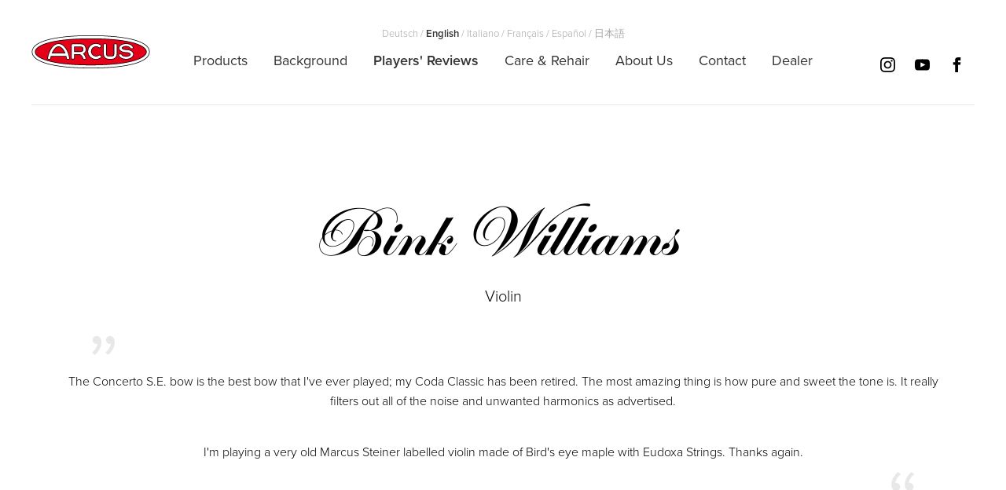

--- FILE ---
content_type: text/html; charset=UTF-8
request_url: https://arcus-muesing.de/en/players-reviews/players-reviews-detail/bink-williams.html
body_size: 3809
content:
<!DOCTYPE html>
<html lang="en">
<head>
<!-- Global site tag (gtag.js) - Google Analytics -->
<script async src="https://www.googletagmanager.com/gtag/js?id=UA-1222397-1"></script>
<script>window.dataLayer=window.dataLayer||[];function gtag(){dataLayer.push(arguments)}
gtag('js',new Date());gtag('config','UA-1222397-1');gtag('config','AW-1062360535')</script>
<!-- Event snippet for Website traffic conversion page -->
<script>gtag('event','conversion',{'send_to':'AW-1062360535/9wkzCITsjO4BENeryfoD'})</script>
<meta charset="UTF-8">
<title>Players Reviews - Fine carbon fiber bows for violin, viola, cello and bass</title>
<base href="https://arcus-muesing.de/">
<meta name="robots" content="index,follow">
<meta name="description" content="">
<meta name="generator" content="Contao Open Source CMS">
<meta http-equiv="X-UA-Compatible" content="IE=edge">
<!-- Fav- & Apple-Touch-Icons -->
<!-- Favicon -->
<link rel="shortcut icon" href="files/arcus/images/favicon/favicon.ico" type="image/x-icon">
<!-- non-retina iPhone pre iOS 7 -->
<link rel="apple-touch-icon" href="files/arcus/images/favicon/114x114.png" sizes="57x57">
<!-- non-retina iPad pre iOS 7 -->
<link rel="apple-touch-icon" href="files/arcus/images/favicon/144x144.png" sizes="72x72">
<!-- non-retina iPad iOS 7 -->
<link rel="apple-touch-icon" href="files/arcus/images/favicon/152x152.png" sizes="76x76">
<!-- retina iPhone pre iOS 7 -->
<link rel="apple-touch-icon" href="files/arcus/images/favicon/114x114.png" sizes="114x114">
<!-- retina iPhone iOS 7 -->
<link rel="apple-touch-icon" href="files/arcus/images/favicon/120x120.png" sizes="120x120">
<!-- retina iPad pre iOS 7 -->
<link rel="apple-touch-icon" href="files/arcus/images/favicon/144x144.png" sizes="144x144">
<!-- retina iPad iOS 7 -->
<link rel="apple-touch-icon" href="files/arcus/images/favicon/152x152.png" sizes="152x152">
<!-- retina iPhone 6 iOS 7 -->
<link rel="apple-touch-icon" href="files/arcus/images/favicon/180x180.png" sizes="180x180">
<meta name="viewport" content="width=device-width, initial-scale=1">
<link rel="stylesheet" href="assets/css/columns.css,font.css,style.css,overwrites.css-af686577.css">        <link rel="alternate" hreflang="de" href="https://arcus-muesing.de/de/erfahrungsberichte/detail.html">
<link rel="alternate" hreflang="en" href="https://arcus-muesing.de/en/players-reviews/players-reviews-detail.html">
<link rel="alternate" hreflang="x-default" href="https://arcus-muesing.de/en/players-reviews/players-reviews-detail.html">
<link rel="alternate" hreflang="it" href="https://arcus-muesing.de/it/dicono-di-noi/players-reviews-detail.html">
<link rel="alternate" hreflang="fr" href="https://arcus-muesing.de/fr/erfahrungsberichte-detail.html">
<link rel="alternate" hreflang="es" href="https://arcus-muesing.de/es/comentarios/players-reviews-detail.html">
<link rel="alternate" hreflang="ja" href="https://arcus-muesing.de/jp/erfahrungsberichte/o-ke-yangno-sheng/erfahrungsberichte-detail.html">
<script src="https://use.typekit.net/frp5nif.js"></script>
<script>try{Typekit.load({async:!0})}catch(e){}</script>
<link type="text/css" rel="stylesheet" href="//fast.fonts.net/cssapi/5b1b059a-b55f-495a-914d-9d9f7708be99.css"/>
<!-- Grunticon -->
<script>window.grunticon=function(e){if(e&&3===e.length){var t=window,n=!(!t.document.createElementNS||!t.document.createElementNS("http://www.w3.org/2000/svg","svg").createSVGRect||!document.implementation.hasFeature("http://www.w3.org/TR/SVG11/feature#Image","1.1")||window.opera&&-1===navigator.userAgent.indexOf("Chrome")),o=function(o){var r=t.document.createElement("link"),a=t.document.getElementsByTagName("script")[0];r.rel="stylesheet",r.href=e[o&&n?0:o?1:2],a.parentNode.insertBefore(r,a)},r=new t.Image;r.onerror=function(){o(!1)},r.onload=function(){o(1===r.width&&1===r.height)},r.src="[data-uri]"}};grunticon(["files/arcus/icons/grunticon/icons.data.svg.css","files/arcus/icons/grunticon/icons.data.png.css","files/arcus/icons/grunticon/icons.fallback.css"])</script>
<noscript><link href="files/arcus/icons/grunticon/icons.fallback.css" rel="stylesheet"></noscript>
<!--[if lt IE 9]><script src="assets/html5shiv/js/html5shiv-printshiv.min.js"></script><![endif]-->
<!-- Facebook Pixel Code -->
<script>!function(f,b,e,v,n,t,s){if(f.fbq)return;n=f.fbq=function(){n.callMethod?n.callMethod.apply(n,arguments):n.queue.push(arguments)};if(!f._fbq)f._fbq=n;n.push=n;n.loaded=!0;n.version='2.0';n.queue=[];t=b.createElement(e);t.async=!0;t.src=v;s=b.getElementsByTagName(e)[0];s.parentNode.insertBefore(t,s)}(window,document,'script','https://connect.facebook.net/en_US/fbevents.js');fbq('init','255578128809102');fbq('track','PageView')</script>
<noscript><img height="1" width="1" style="display:none"
src="https://www.facebook.com/tr?id=255578128809102&ev=PageView&noscript=1"
/></noscript>
<!-- DO NOT MODIFY -->
<!-- End Facebook Pixel Code -->
<meta name="facebook-domain-verification" content="0zejz3sle0h0ypwk4ixwnhojwh2w8r" />
</head>
<body id="top" class="en mac chrome blink ch131" itemscope itemtype="http://schema.org/WebPage">
<header class="header" itemscope itemtype="http://schema.org/WPHeader">
<div class="wrapper">
<div class="header__inner">
<a href="https://arcus-muesing.de/en/" class="logo icon--logo"></a>
<a href="#navigation" class="burger">
<span></span>
<span></span>
<span></span>
</a>
<div class="navigation">
<!-- indexer::stop -->
<nav class="mod_navigation nav nav--primary block">
<a href="en/players-reviews/players-reviews-detail/bink-williams.html#skipNavigation16" class="invisible">Skip navigation</a>
<ul class="level_1" role="menubar">
<li class="first"><a href="en/products.html" title="The Bows" class="first" role="menuitem" itemprop="url"><span itemprop="name">Products</span></a></li>
<li><a href="en/background.html" title="Background Information" role="menuitem" itemprop="url"><span itemprop="name">Background</span></a></li>
<li class="trail"><a href="en/players-reviews.html" title="Players&apos; Reviews" class="trail" role="menuitem" itemprop="url"><span itemprop="name">Players' Reviews</span></a></li>
<li><a href="en/service-care.html" title="Service and Care" role="menuitem" itemprop="url"><span itemprop="name">Care & Rehair</span></a></li>
<li><a href="en/about-arcus.html" title="About us" role="menuitem" itemprop="url"><span itemprop="name">About Us</span></a></li>
<li><a href="en/contact.html" title="Contact" role="menuitem" itemprop="url"><span itemprop="name">Contact</span></a></li>
<li class="last"><a href="https://www.arcus-muesing.de/en/contact.html#Dealer" title="Dealer" class="last" role="menuitem" itemprop="url"><span itemprop="name">Dealer</span></a></li>
</ul>
<span id="skipNavigation16" class="invisible"></span>
</nav>
<!-- indexer::continue -->
<!-- indexer::stop -->
<nav class="mod_changelanguage block">
<div class="languageswitch level_1" role="menubar">
<a href="https://arcus-muesing.de/de/erfahrungsberichte/detail.html" title="Erfahrungsberichte" class="lang-de" role="menuitem" itemprop="url"><span itemprop="name">Deutsch</span></a> /
<a href="https://arcus-muesing.de/en/players-reviews/players-reviews-detail.html" title="Players Reviews" class="lang-en active" role="menuitem" itemprop="url"><span itemprop="name">English</span></a> /
<a href="https://arcus-muesing.de/it/dicono-di-noi/players-reviews-detail.html" title="Players Reviews" class="lang-it" role="menuitem" itemprop="url"><span itemprop="name">Italiano</span></a> /
<a href="https://arcus-muesing.de/fr/erfahrungsberichte-detail.html" title="Erfahrungsberichte" class="lang-fr" role="menuitem" itemprop="url"><span itemprop="name">Français</span></a> /
<a href="https://arcus-muesing.de/es/comentarios/players-reviews-detail.html" title="Players Reviews" class="lang-es" role="menuitem" itemprop="url"><span itemprop="name">Español</span></a> /
<a href="https://arcus-muesing.de/jp/erfahrungsberichte/o-ke-yangno-sheng/erfahrungsberichte-detail.html" title="選手評" class="lang-ja" role="menuitem" itemprop="url"><span itemprop="name">日本語</span></a>
</div>
</nav>
<!-- indexer::continue -->                </div>
<div class="header__social">
<a target="_blank" href="https://www.instagram.com/arcusbow/" class="header__social__icon instagram icon--instagram-2"></a>
<a target="_blank" href="https://www.youtube.com/channel/UCt7ylNoK-2Cci7l1rbOt6dA" class="header__social__icon youtube icon--youtube-2"></a>
<a target="_blank" href="https://www.facebook.com/ArcusBows/" class="header__social--nfr header__social__icon facebook icon--facebook-2"></a>
<a target="_blank" href="https://www.facebook.com/ArcusArchets/" class="header__social--fr header__social__icon facebook icon--facebook-2"></a>
</div>
</div>
</div>
</header>
<main class="main" role="main" itemscope itemtype="http://schema.org/WebPageElement" itemprop="mainContentOfPage" id="content">
<div class="wrapper">
<div class="mod_article block" id="article-83">
<div class="field-reports">
<div class="field-reports__detail">
<div class="field-reports__detail">
<div class="field-reports__person">
<h2 class="field-reports__person__name">
Bink Williams    </h2>
<div class="field-reports__person__instrument">
Violin    </div>
</div>
<div class="field-reports__content">
<p>The Concerto S.E. bow is the best bow that I've ever played; my Coda Classic has been retired. The most amazing thing is how pure and sweet the tone is. It really filters out all of the noise and unwanted harmonics as advertised.</p>
<p>I'm playing a very old Marcus Steiner labelled violin made of Bird's eye maple with Eudoxa Strings. Thanks again.</p>  </div>
<div class="field-reports__back">
<a href="javascript: window.history.back();" class="field-reports__back__button icon--back"></a>
</div>
</div>
</div>
</div>
</div>
</div>
</main>
<footer class="footer" itemscope itemtype="http://schema.org/WPFooter">
<div class="wrapper">
<div class="footer__inner">
<div class="footer__constrain">
<div class="grid">
<div class="grid__item width-tab--1of2 width-lap--1of4">
<!-- indexer::stop -->
<nav class="mod_customnav block">
<a href="en/players-reviews/players-reviews-detail/bink-williams.html#skipNavigation18" class="invisible">Skip navigation</a>
<ul class="level_1">
<li class="header-big first"><a href="en/home.html" title="high-tech carbon fiber bows for violin, viola, cello and bass" class="header-big first">Home</a></li>
<li class="trail"><a href="en/players-reviews.html" title="Players&apos; Reviews" class="trail">Players' Reviews</a></li>
<li><a href="en/service-care.html#register" title="Register">Register</a></li>
<li class="last"><a href="en/service-care.html#missing-bows" title="Missing Bows" class="last">Missing Bows</a></li>
</ul>
<span id="skipNavigation18" class="invisible"></span>
</nav>
<!-- indexer::continue -->
</div><div class="grid__item width-tab--1of2  width-lap--1of4">
<!-- indexer::stop -->
<nav class="mod_customnav block">
<a href="en/players-reviews/players-reviews-detail/bink-williams.html#skipNavigation19" class="invisible">Skip navigation</a>
<ul class="level_1">
<li class="first"><a href="en/about-arcus.html" title="About us" class="first">About Us</a></li>
<li><a href="en/contact.html" title="Contact">Contact</a></li>
<li class="last"><a href="https://www.arcus-muesing.de/en/contact.html#Dealer" title="Dealer" class="last">Dealer</a></li>
</ul>
<span id="skipNavigation19" class="invisible"></span>
</nav>
<!-- indexer::continue -->
</div><div class="grid__item width-lap--1of4">
<!-- indexer::stop -->
<nav class="mod_customnav block">
<a href="en/players-reviews/players-reviews-detail/bink-williams.html#skipNavigation20" class="invisible">Skip navigation</a>
<ul class="level_1">
<li class="first last"><a href="en/products.html" title="The Bows" class="first last">Products</a></li>
</ul>
<span id="skipNavigation20" class="invisible"></span>
</nav>
<!-- indexer::continue -->
<!-- indexer::stop -->
<nav class="mod_navigation block">
<a href="en/players-reviews/players-reviews-detail/bink-williams.html#skipNavigation21" class="invisible">Skip navigation</a>
<ul class="level_1">
<li class="first"><a href="en/products/violinbows.html" title="violin bows" class="first">Violinbows</a></li>
<li><a href="en/products/violabows.html" title="viola bows">Violabows</a></li>
<li><a href="en/products/cellobows.html" title="cello bows">Cellobows</a></li>
<li class="last"><a href="en/products/bassbows.html" title="bass bows" class="last">Bassbows</a></li>
</ul>
<span id="skipNavigation21" class="invisible"></span>
</nav>
<!-- indexer::continue -->
</div>
</div>                </div>
</div>
</div>
</footer>
</div>
<script src="files/arcus/js/build.js?v=3563fef8"></script><script src="files/arcus/js/_modernizr.js?v=b4df0a1f"></script>
</body>
</html>

--- FILE ---
content_type: text/css
request_url: https://arcus-muesing.de/assets/css/columns.css,font.css,style.css,overwrites.css-af686577.css
body_size: 88440
content:
.rs-columns {
  clear: both;
  display: inline-block;
  width: 100%;
}

.rs-column {
  float: left;
  width: 100%;
  margin-top: 7.69231%;
  margin-right: 7.69231%;
}
.rs-column.-large-first {
  clear: left;
}
.rs-column.-large-last {
  margin-right: -5px;
}
.rs-column.-large-first-row {
  margin-top: 0;
}
.rs-column.-large-col-1-1 {
  width: 100%;
}
.rs-column.-large-col-2-1 {
  width: 46.15385%;
}
.rs-column.-large-col-2-2 {
  width: 100%;
}
.rs-column.-large-col-3-1 {
  width: 28.20513%;
}
.rs-column.-large-col-3-2 {
  width: 64.10256%;
}
.rs-column.-large-col-3-3 {
  width: 100%;
}
.rs-column.-large-col-4-1 {
  width: 19.23077%;
}
.rs-column.-large-col-4-2 {
  width: 46.15385%;
}
.rs-column.-large-col-4-3 {
  width: 73.07692%;
}
.rs-column.-large-col-4-4 {
  width: 100%;
}
.rs-column.-large-col-5-1 {
  width: 13.84615%;
}
.rs-column.-large-col-5-2 {
  width: 35.38462%;
}
.rs-column.-large-col-5-3 {
  width: 56.92308%;
}
.rs-column.-large-col-5-4 {
  width: 78.46154%;
}
.rs-column.-large-col-5-5 {
  width: 100%;
}
.rs-column.-large-col-6-1 {
  width: 10.25641%;
}
.rs-column.-large-col-6-2 {
  width: 28.20513%;
}
.rs-column.-large-col-6-3 {
  width: 46.15385%;
}
.rs-column.-large-col-6-4 {
  width: 64.10256%;
}
.rs-column.-large-col-6-5 {
  width: 82.05128%;
}
.rs-column.-large-col-6-6 {
  width: 100%;
}
@media screen and (max-width: 900px) {
  .rs-column {
    margin-top: 7.69231%;
    margin-right: 7.69231%;
  }
  .rs-column.-large-first {
    clear: none;
  }
  .rs-column.-large-last {
    margin-right: 7.69231%;
  }
  .rs-column.-large-first-row {
    margin-top: 7.69231%;
  }
  .rs-column.-medium-first {
    clear: left;
  }
  .rs-column.-medium-last {
    margin-right: -5px;
  }
  .rs-column.-medium-first-row {
    margin-top: 0;
  }
  .rs-column.-medium-col-1-1 {
    width: 100%;
  }
  .rs-column.-medium-col-2-1 {
    width: 46.15385%;
  }
  .rs-column.-medium-col-2-2 {
    width: 100%;
  }
  .rs-column.-medium-col-3-1 {
    width: 28.20513%;
  }
  .rs-column.-medium-col-3-2 {
    width: 64.10256%;
  }
  .rs-column.-medium-col-3-3 {
    width: 100%;
  }
  .rs-column.-medium-col-4-1 {
    width: 19.23077%;
  }
  .rs-column.-medium-col-4-2 {
    width: 46.15385%;
  }
  .rs-column.-medium-col-4-3 {
    width: 73.07692%;
  }
  .rs-column.-medium-col-4-4 {
    width: 100%;
  }
  .rs-column.-medium-col-5-1 {
    width: 13.84615%;
  }
  .rs-column.-medium-col-5-2 {
    width: 35.38462%;
  }
  .rs-column.-medium-col-5-3 {
    width: 56.92308%;
  }
  .rs-column.-medium-col-5-4 {
    width: 78.46154%;
  }
  .rs-column.-medium-col-5-5 {
    width: 100%;
  }
  .rs-column.-medium-col-6-1 {
    width: 10.25641%;
  }
  .rs-column.-medium-col-6-2 {
    width: 28.20513%;
  }
  .rs-column.-medium-col-6-3 {
    width: 46.15385%;
  }
  .rs-column.-medium-col-6-4 {
    width: 64.10256%;
  }
  .rs-column.-medium-col-6-5 {
    width: 82.05128%;
  }
  .rs-column.-medium-col-6-6 {
    width: 100%;
  }
}
@media screen and (max-width: 599px) {
  .rs-column {
    margin-top: 7.69231%;
    margin-right: 7.69231%;
  }
  .rs-column.-large-last {
    margin-right: 7.69231%;
  }
  .rs-column.-large-first-row {
    margin-top: 7.69231%;
  }
  .rs-column.-medium-first {
    clear: none;
  }
  .rs-column.-medium-last {
    margin-right: 7.69231%;
  }
  .rs-column.-medium-first-row {
    margin-top: 7.69231%;
  }
  .rs-column.-small-first {
    clear: left;
  }
  .rs-column.-small-last {
    margin-right: -5px;
  }
  .rs-column.-small-first-row {
    margin-top: 0;
  }
  .rs-column.-small-col-1-1 {
    width: 100%;
  }
  .rs-column.-small-col-2-1 {
    width: 46.15385%;
  }
  .rs-column.-small-col-2-2 {
    width: 100%;
  }
  .rs-column.-small-col-3-1 {
    width: 28.20513%;
  }
  .rs-column.-small-col-3-2 {
    width: 64.10256%;
  }
  .rs-column.-small-col-3-3 {
    width: 100%;
  }
  .rs-column.-small-col-4-1 {
    width: 19.23077%;
  }
  .rs-column.-small-col-4-2 {
    width: 46.15385%;
  }
  .rs-column.-small-col-4-3 {
    width: 73.07692%;
  }
  .rs-column.-small-col-4-4 {
    width: 100%;
  }
  .rs-column.-small-col-5-1 {
    width: 13.84615%;
  }
  .rs-column.-small-col-5-2 {
    width: 35.38462%;
  }
  .rs-column.-small-col-5-3 {
    width: 56.92308%;
  }
  .rs-column.-small-col-5-4 {
    width: 78.46154%;
  }
  .rs-column.-small-col-5-5 {
    width: 100%;
  }
  .rs-column.-small-col-6-1 {
    width: 10.25641%;
  }
  .rs-column.-small-col-6-2 {
    width: 28.20513%;
  }
  .rs-column.-small-col-6-3 {
    width: 46.15385%;
  }
  .rs-column.-small-col-6-4 {
    width: 64.10256%;
  }
  .rs-column.-small-col-6-5 {
    width: 82.05128%;
  }
  .rs-column.-small-col-6-6 {
    width: 100%;
  }
}

/* caudex-regular - latin */
@font-face {
  font-family: 'Caudex';
  font-style: normal;
  font-weight: 400;
  src: url('../../files/arcus/fonts/caudex-v15-latin-regular.eot');
  /* IE9 Compat Modes */
  src: local(''),
    url('../../files/arcus/fonts/caudex-v15-latin-regular.eot?#iefix') format('embedded-opentype'),
    /* IE6-IE8 */
    url('../../files/arcus/fonts/caudex-v15-latin-regular.woff2') format('woff2'),
    /* Super Modern Browsers */
    url('../../files/arcus/fonts/caudex-v15-latin-regular.woff') format('woff'),
    /* Modern Browsers */
    url('../../files/arcus/fonts/caudex-v15-latin-regular.ttf') format('truetype'),
    /* Safari, Android, iOS */
    url('../../files/arcus/fonts/caudex-v15-latin-regular.svg#Caudex') format('svg');
  /* Legacy iOS */
}
/*! normalize.css v3.0.1 | MIT License | git.io/normalize */html{font-family:sans-serif;-ms-text-size-adjust:100%;-webkit-text-size-adjust:100%}body{margin:0}article,aside,details,figcaption,figure,footer,header,hgroup,main,nav,section,summary{display:block}audio,canvas,progress,video{display:inline-block;vertical-align:baseline}audio:not([controls]){display:none;height:0}[hidden],template{display:none}a{background:transparent}a:active,a:hover{outline:0}abbr[title]{border-bottom:1px dotted}b,strong{font-weight:bold}dfn{font-style:italic}h1{font-size:2em;margin:0.67em 0}mark{background:#ff0;color:#000}small{font-size:80%}sub,sup{font-size:75%;line-height:0;position:relative;vertical-align:baseline}sup{top:-0.5em}sub{bottom:-0.25em}img{border:0}svg:not(:root){overflow:hidden}figure{margin:1em 40px}hr{box-sizing:content-box;height:0}pre{overflow:auto}code,kbd,pre,samp{font-family:monospace, monospace;font-size:1em}button,input,optgroup,select,textarea{color:inherit;font:inherit;margin:0}button{overflow:visible}button,select{text-transform:none}button,html input[type="button"],input[type="reset"],input[type="submit"]{-webkit-appearance:button;cursor:pointer}button[disabled],html input[disabled]{cursor:default}button::-moz-focus-inner,input::-moz-focus-inner{border:0;padding:0}input{line-height:normal}input[type="checkbox"],input[type="radio"]{box-sizing:border-box;padding:0}input[type="number"]::-webkit-inner-spin-button,input[type="number"]::-webkit-outer-spin-button{height:auto}input[type="search"]{-webkit-appearance:textfield;box-sizing:content-box}input[type="search"]::-webkit-search-cancel-button,input[type="search"]::-webkit-search-decoration{-webkit-appearance:none}fieldset{border:1px solid #c0c0c0;margin:0 2px;padding:0.35em 0.625em 0.75em}legend{border:0;padding:0}textarea{overflow:auto}optgroup{font-weight:bold}table{border-collapse:collapse;border-spacing:0}td,th{padding:0}*,*:before,*:after{box-sizing:border-box}body{margin:0;padding:0}body,h1,h2,.background__description__headline,h3,h4,h5,h6,p,blockquote,pre,dl,dd,ol,ul,form,fieldset,legend,table,th,td,caption,hr{margin:0;padding:0}h1,h2,.background__description__headline,h3,h4,h5,h6,ul,ol,dl,blockquote,p,address,table,fieldset,figure,pre{margin:0 0 40px;margin:0 0 2.5rem}ul,ol,dd{margin-left:40px;margin-left:2.5rem}li>ul,li>ol{margin-bottom:0}html{font-family:"proxima-nova","Helvetica Neue",sans-serif;font-size:1em;line-height:1.5625}h1,.heading-1{font-size:150px;font-size:9.375rem;line-height:1}h2,.background__description__headline,.heading-2{font-size:90px;font-size:5.625rem;line-height:1.11111}h3,.heading-3{font-size:50px;font-size:3.125rem;line-height:1}h4,.heading-4{font-size:30px;font-size:1.875rem;line-height:1.66667}h5,.heading-5{font-size:18px;font-size:1.125rem;line-height:1.38889}h6,.heading-6{font-size:16px;font-size:1rem;line-height:1.5625}a{color:#333;text-decoration:none}a:hover{color:#333;text-decoration:underline}a:focus{outline:thin dotted}a:hover,a:active{outline:0}object,embed,video,img{max-width:100%;height:auto}img{color:#c00}img[width],img[height]{max-width:none}.grid,.products-old__informations{list-style:none;margin:0;padding:0;margin-left:-40px;margin-left:-2.5rem}.grid__item,.products-old__informations__item{display:inline-block;vertical-align:top;width:100%;padding-left:40px;padding-left:2.5rem}.grid--reversed{direction:rtl;text-align:left}.grid--reversed>.grid__item,.grid--reversed>.products-old__informations__item{direction:ltr;text-align:left}.grid--flush{margin-left:0}.grid--flush>.grid__item,.grid--flush>.products-old__informations__item{padding-left:0}.grid--small,.products-old__informations{margin-left:-20px;margin-left:-1.25rem}.grid--small>.grid__item,.products-old__informations>.grid__item,.grid--small>.products-old__informations__item,.products-old__informations>.products-old__informations__item{padding-left:20px;padding-left:1.25rem}.grid--large{margin-left:-80px;margin-left:-5rem}.grid--large>.grid__item,.grid--large>.products-old__informations__item{padding-left:80px;padding-left:5rem}.constrain{margin:0 auto}.constrain--small{max-width:560px;max-width:35rem}.constrain--medium{max-width:620px;max-width:38.75rem}.constrain--large{max-width:1344px;max-width:84rem}.constrain--max{max-width:1433px;max-width:89.5625rem}.media{*zoom:1;display:block}.media:before,.media:after{content:" ";display:table}.media:after{clear:both}.media__img{float:left;margin-right:40px;margin-right:2.5rem}.media__img>img{display:block}.media__body{overflow:hidden}.media__body,.media__body>:last-child{margin-bottom:0}.media--rev>.media__img{float:right;margin-right:0;margin-left:40px;margin-left:2.5rem}.media--small .media__img{margin-right:20px;margin-right:1.25rem}.media--small.media--rev>.media__img{margin-right:0;margin-left:20px;margin-left:1.25rem}.icon{width:40px;height:40px;vertical-align:middle;display:inline-block}.space--top-none{margin-top:0px;margin-top:0rem}.space--left-none{margin-left:0px;margin-left:0rem}.space--right-none{margin-right:0px;margin-right:0rem}.space--bottom-none{margin-bottom:0px;margin-bottom:0rem}.space--top-quarter{margin-top:10px;margin-top:.625rem}.space--left-quarter{margin-left:10px;margin-left:.625rem}.space--right-quarter{margin-right:10px;margin-right:.625rem}.space--bottom-quarter{margin-bottom:10px;margin-bottom:.625rem}.space--top-third{margin-top:13.33333px;margin-top:.83333rem}.space--left-third{margin-left:13.33333px;margin-left:.83333rem}.space--right-third{margin-right:13.33333px;margin-right:.83333rem}.space--bottom-third{margin-bottom:13.33333px;margin-bottom:.83333rem}.space--top-half{margin-top:20px;margin-top:1.25rem}.space--left-half{margin-left:20px;margin-left:1.25rem}.space--right-half{margin-right:20px;margin-right:1.25rem}.space--bottom-half{margin-bottom:20px;margin-bottom:1.25rem}.space--top{margin-top:40px;margin-top:2.5rem}.space--left{margin-left:40px;margin-left:2.5rem}.space--right{margin-right:40px;margin-right:2.5rem}.space--bottom{margin-bottom:40px;margin-bottom:2.5rem}.space--top-double{margin-top:80px;margin-top:5rem}.space--left-double{margin-left:80px;margin-left:5rem}.space--right-double{margin-right:80px;margin-right:5rem}.space--bottom-double{margin-bottom:80px;margin-bottom:5rem}.space--top-triple{margin-top:120px;margin-top:7.5rem}.space--left-triple{margin-left:120px;margin-left:7.5rem}.space--right-triple{margin-right:120px;margin-right:7.5rem}.space--bottom-triple{margin-bottom:120px;margin-bottom:7.5rem}@media screen and (min-width: 481px){.space-tab--top-none{margin-top:0px;margin-top:0rem}.space-tab--left-none{margin-left:0px;margin-left:0rem}.space-tab--right-none{margin-right:0px;margin-right:0rem}.space-tab--bottom-none{margin-bottom:0px;margin-bottom:0rem}.space-tab--top-quarter{margin-top:10px;margin-top:.625rem}.space-tab--left-quarter{margin-left:10px;margin-left:.625rem}.space-tab--right-quarter{margin-right:10px;margin-right:.625rem}.space-tab--bottom-quarter{margin-bottom:10px;margin-bottom:.625rem}.space-tab--top-third{margin-top:13.33333px;margin-top:.83333rem}.space-tab--left-third{margin-left:13.33333px;margin-left:.83333rem}.space-tab--right-third{margin-right:13.33333px;margin-right:.83333rem}.space-tab--bottom-third{margin-bottom:13.33333px;margin-bottom:.83333rem}.space-tab--top-half{margin-top:20px;margin-top:1.25rem}.space-tab--left-half{margin-left:20px;margin-left:1.25rem}.space-tab--right-half{margin-right:20px;margin-right:1.25rem}.space-tab--bottom-half{margin-bottom:20px;margin-bottom:1.25rem}.space-tab--top{margin-top:40px;margin-top:2.5rem}.space-tab--left{margin-left:40px;margin-left:2.5rem}.space-tab--right{margin-right:40px;margin-right:2.5rem}.space-tab--bottom{margin-bottom:40px;margin-bottom:2.5rem}.space-tab--top-double{margin-top:80px;margin-top:5rem}.space-tab--left-double{margin-left:80px;margin-left:5rem}.space-tab--right-double{margin-right:80px;margin-right:5rem}.space-tab--bottom-double{margin-bottom:80px;margin-bottom:5rem}.space-tab--top-triple{margin-top:120px;margin-top:7.5rem}.space-tab--left-triple{margin-left:120px;margin-left:7.5rem}.space-tab--right-triple{margin-right:120px;margin-right:7.5rem}.space-tab--bottom-triple{margin-bottom:120px;margin-bottom:7.5rem}}@media screen and (min-width: 880px){.space-lap--top-none{margin-top:0px;margin-top:0rem}.space-lap--left-none{margin-left:0px;margin-left:0rem}.space-lap--right-none{margin-right:0px;margin-right:0rem}.space-lap--bottom-none{margin-bottom:0px;margin-bottom:0rem}.space-lap--top-quarter{margin-top:10px;margin-top:.625rem}.space-lap--left-quarter{margin-left:10px;margin-left:.625rem}.space-lap--right-quarter{margin-right:10px;margin-right:.625rem}.space-lap--bottom-quarter{margin-bottom:10px;margin-bottom:.625rem}.space-lap--top-third{margin-top:13.33333px;margin-top:.83333rem}.space-lap--left-third{margin-left:13.33333px;margin-left:.83333rem}.space-lap--right-third{margin-right:13.33333px;margin-right:.83333rem}.space-lap--bottom-third{margin-bottom:13.33333px;margin-bottom:.83333rem}.space-lap--top-half{margin-top:20px;margin-top:1.25rem}.space-lap--left-half{margin-left:20px;margin-left:1.25rem}.space-lap--right-half{margin-right:20px;margin-right:1.25rem}.space-lap--bottom-half{margin-bottom:20px;margin-bottom:1.25rem}.space-lap--top{margin-top:40px;margin-top:2.5rem}.space-lap--left{margin-left:40px;margin-left:2.5rem}.space-lap--right{margin-right:40px;margin-right:2.5rem}.space-lap--bottom{margin-bottom:40px;margin-bottom:2.5rem}.space-lap--top-double{margin-top:80px;margin-top:5rem}.space-lap--left-double{margin-left:80px;margin-left:5rem}.space-lap--right-double{margin-right:80px;margin-right:5rem}.space-lap--bottom-double{margin-bottom:80px;margin-bottom:5rem}.space-lap--top-triple{margin-top:120px;margin-top:7.5rem}.space-lap--left-triple{margin-left:120px;margin-left:7.5rem}.space-lap--right-triple{margin-right:120px;margin-right:7.5rem}.space-lap--bottom-triple{margin-bottom:120px;margin-bottom:7.5rem}}@media screen and (min-width: 1024px){.space-desk--top-none{margin-top:0px;margin-top:0rem}.space-desk--left-none{margin-left:0px;margin-left:0rem}.space-desk--right-none{margin-right:0px;margin-right:0rem}.space-desk--bottom-none{margin-bottom:0px;margin-bottom:0rem}.space-desk--top-quarter{margin-top:10px;margin-top:.625rem}.space-desk--left-quarter{margin-left:10px;margin-left:.625rem}.space-desk--right-quarter{margin-right:10px;margin-right:.625rem}.space-desk--bottom-quarter{margin-bottom:10px;margin-bottom:.625rem}.space-desk--top-third{margin-top:13.33333px;margin-top:.83333rem}.space-desk--left-third{margin-left:13.33333px;margin-left:.83333rem}.space-desk--right-third{margin-right:13.33333px;margin-right:.83333rem}.space-desk--bottom-third{margin-bottom:13.33333px;margin-bottom:.83333rem}.space-desk--top-half{margin-top:20px;margin-top:1.25rem}.space-desk--left-half{margin-left:20px;margin-left:1.25rem}.space-desk--right-half{margin-right:20px;margin-right:1.25rem}.space-desk--bottom-half{margin-bottom:20px;margin-bottom:1.25rem}.space-desk--top{margin-top:40px;margin-top:2.5rem}.space-desk--left{margin-left:40px;margin-left:2.5rem}.space-desk--right{margin-right:40px;margin-right:2.5rem}.space-desk--bottom{margin-bottom:40px;margin-bottom:2.5rem}.space-desk--top-double{margin-top:80px;margin-top:5rem}.space-desk--left-double{margin-left:80px;margin-left:5rem}.space-desk--right-double{margin-right:80px;margin-right:5rem}.space-desk--bottom-double{margin-bottom:80px;margin-bottom:5rem}.space-desk--top-triple{margin-top:120px;margin-top:7.5rem}.space-desk--left-triple{margin-left:120px;margin-left:7.5rem}.space-desk--right-triple{margin-right:120px;margin-right:7.5rem}.space-desk--bottom-triple{margin-bottom:120px;margin-bottom:7.5rem}}@media screen and (min-width: 1250px){.space-desk-wide--top-none{margin-top:0px;margin-top:0rem}.space-desk-wide--left-none{margin-left:0px;margin-left:0rem}.space-desk-wide--right-none{margin-right:0px;margin-right:0rem}.space-desk-wide--bottom-none{margin-bottom:0px;margin-bottom:0rem}.space-desk-wide--top-quarter{margin-top:10px;margin-top:.625rem}.space-desk-wide--left-quarter{margin-left:10px;margin-left:.625rem}.space-desk-wide--right-quarter{margin-right:10px;margin-right:.625rem}.space-desk-wide--bottom-quarter{margin-bottom:10px;margin-bottom:.625rem}.space-desk-wide--top-third{margin-top:13.33333px;margin-top:.83333rem}.space-desk-wide--left-third{margin-left:13.33333px;margin-left:.83333rem}.space-desk-wide--right-third{margin-right:13.33333px;margin-right:.83333rem}.space-desk-wide--bottom-third{margin-bottom:13.33333px;margin-bottom:.83333rem}.space-desk-wide--top-half{margin-top:20px;margin-top:1.25rem}.space-desk-wide--left-half{margin-left:20px;margin-left:1.25rem}.space-desk-wide--right-half{margin-right:20px;margin-right:1.25rem}.space-desk-wide--bottom-half{margin-bottom:20px;margin-bottom:1.25rem}.space-desk-wide--top{margin-top:40px;margin-top:2.5rem}.space-desk-wide--left{margin-left:40px;margin-left:2.5rem}.space-desk-wide--right{margin-right:40px;margin-right:2.5rem}.space-desk-wide--bottom{margin-bottom:40px;margin-bottom:2.5rem}.space-desk-wide--top-double{margin-top:80px;margin-top:5rem}.space-desk-wide--left-double{margin-left:80px;margin-left:5rem}.space-desk-wide--right-double{margin-right:80px;margin-right:5rem}.space-desk-wide--bottom-double{margin-bottom:80px;margin-bottom:5rem}.space-desk-wide--top-triple{margin-top:120px;margin-top:7.5rem}.space-desk-wide--left-triple{margin-left:120px;margin-left:7.5rem}.space-desk-wide--right-triple{margin-right:120px;margin-right:7.5rem}.space-desk-wide--bottom-triple{margin-bottom:120px;margin-bottom:7.5rem}}.width--0{width:0% !important;display:none}.width--1of1,.width--2of2,.width--3of3,.width--4of4,.width--5of5,.width--6of6{width:100% !important;display:inline-block}.width--1of2,.products-old__informations__item,.width--2of4,.width--3of6,.width--4of8,.width--5of10,.width--6of12{width:50% !important;display:inline-block}.width--1of3,.width--2of6,.width--3of9,.width--4of12{width:33.33333% !important;display:inline-block}.width--2of3,.width--4of6,.width--6of9,.width--8of12{width:66.66666% !important;display:inline-block}.width--1of4,.width--2of8,.width--3of12{width:25% !important;display:inline-block}.width--3of4,.width--6of8,.width--9of12{width:75% !important;display:inline-block}.width--1of5,.width--2of10{width:20% !important;display:inline-block}.width--2of5,.width--4of10{width:40% !important;display:inline-block}.width--3of5,.width--6of10{width:60% !important;display:inline-block}.width--4of5,.width--8of10{width:80% !important;display:inline-block}.width--1of6,.width--2of12{width:16.66666% !important;display:inline-block}.width--5of6,.width--10of12{width:83.33333% !important;display:inline-block}.width--1of8{width:12.5% !important;display:inline-block}.width--3of8{width:37.5% !important;display:inline-block}.width--5of8{width:62.5% !important;display:inline-block}.width--7of8{width:87.5% !important;display:inline-block}.width--1of9{width:11.1111111% !important;display:inline-block}.width--2of9{width:22.2222222% !important;display:inline-block}.width--4of9{width:44.4444444% !important;display:inline-block}.width--5of9{width:55.5555555% !important;display:inline-block}.width--7of9{width:77.7777777% !important;display:inline-block}.width--8of9{width:88.8888888% !important;display:inline-block}.width--1of10{width:10% !important;display:inline-block}.width--3of10{width:30% !important;display:inline-block}.width--7of10{width:70% !important;display:inline-block}.width--9of10{width:90% !important;display:inline-block}.width--1of12{width:8.3333333% !important;display:inline-block}.width--5of12{width:41.6666666% !important;display:inline-block}.width--7of12{width:58.3333333% !important;display:inline-block}.width--11of12{width:91.6666666% !important;display:inline-block}@media screen and (min-width: 481px){.width-tab--0{width:0% !important;display:none}.width-tab--1of1,.width-tab--2of2,.width-tab--3of3,.width-tab--4of4,.width-tab--5of5,.width-tab--6of6{width:100% !important;display:inline-block}.width-tab--1of2,.width-tab--2of4,.width-tab--3of6,.width-tab--4of8,.width-tab--5of10,.width-tab--6of12{width:50% !important;display:inline-block}.width-tab--1of3,.width-tab--2of6,.width-tab--3of9,.width-tab--4of12{width:33.33333% !important;display:inline-block}.width-tab--2of3,.width-tab--4of6,.width-tab--6of9,.width-tab--8of12{width:66.66666% !important;display:inline-block}.width-tab--1of4,.products-old__informations__item,.width-tab--2of8,.width-tab--3of12{width:25% !important;display:inline-block}.width-tab--3of4,.width-tab--6of8,.width-tab--9of12{width:75% !important;display:inline-block}.width-tab--1of5,.width-tab--2of10{width:20% !important;display:inline-block}.width-tab--2of5,.width-tab--4of10{width:40% !important;display:inline-block}.width-tab--3of5,.width-tab--6of10{width:60% !important;display:inline-block}.width-tab--4of5,.width-tab--8of10{width:80% !important;display:inline-block}.width-tab--1of6,.width-tab--2of12{width:16.66666% !important;display:inline-block}.width-tab--5of6,.width-tab--10of12{width:83.33333% !important;display:inline-block}.width-tab--1of8{width:12.5% !important;display:inline-block}.width-tab--3of8{width:37.5% !important;display:inline-block}.width-tab--5of8{width:62.5% !important;display:inline-block}.width-tab--7of8{width:87.5% !important;display:inline-block}.width-tab--1of9{width:11.1111111% !important;display:inline-block}.width-tab--2of9{width:22.2222222% !important;display:inline-block}.width-tab--4of9{width:44.4444444% !important;display:inline-block}.width-tab--5of9{width:55.5555555% !important;display:inline-block}.width-tab--7of9{width:77.7777777% !important;display:inline-block}.width-tab--8of9{width:88.8888888% !important;display:inline-block}.width-tab--1of10{width:10% !important;display:inline-block}.width-tab--3of10{width:30% !important;display:inline-block}.width-tab--7of10{width:70% !important;display:inline-block}.width-tab--9of10{width:90% !important;display:inline-block}.width-tab--1of12{width:8.3333333% !important;display:inline-block}.width-tab--5of12{width:41.6666666% !important;display:inline-block}.width-tab--7of12{width:58.3333333% !important;display:inline-block}.width-tab--11of12{width:91.6666666% !important;display:inline-block}}@media screen and (min-width: 880px){.width-lap--0{width:0% !important;display:none}.width-lap--1of1,.width-lap--2of2,.width-lap--3of3,.width-lap--4of4,.width-lap--5of5,.width-lap--6of6{width:100% !important;display:inline-block}.width-lap--1of2,.width-lap--2of4,.width-lap--3of6,.width-lap--4of8,.width-lap--5of10,.width-lap--6of12{width:50% !important;display:inline-block}.width-lap--1of3,.width-lap--2of6,.width-lap--3of9,.width-lap--4of12{width:33.33333% !important;display:inline-block}.width-lap--2of3,.width-lap--4of6,.width-lap--6of9,.width-lap--8of12{width:66.66666% !important;display:inline-block}.width-lap--1of4,.width-lap--2of8,.width-lap--3of12{width:25% !important;display:inline-block}.width-lap--3of4,.width-lap--6of8,.width-lap--9of12{width:75% !important;display:inline-block}.width-lap--1of5,.width-lap--2of10{width:20% !important;display:inline-block}.width-lap--2of5,.width-lap--4of10{width:40% !important;display:inline-block}.width-lap--3of5,.width-lap--6of10{width:60% !important;display:inline-block}.width-lap--4of5,.width-lap--8of10{width:80% !important;display:inline-block}.width-lap--1of6,.width-lap--2of12{width:16.66666% !important;display:inline-block}.width-lap--5of6,.width-lap--10of12{width:83.33333% !important;display:inline-block}.width-lap--1of8{width:12.5% !important;display:inline-block}.width-lap--3of8{width:37.5% !important;display:inline-block}.width-lap--5of8{width:62.5% !important;display:inline-block}.width-lap--7of8{width:87.5% !important;display:inline-block}.width-lap--1of9{width:11.1111111% !important;display:inline-block}.width-lap--2of9{width:22.2222222% !important;display:inline-block}.width-lap--4of9{width:44.4444444% !important;display:inline-block}.width-lap--5of9{width:55.5555555% !important;display:inline-block}.width-lap--7of9{width:77.7777777% !important;display:inline-block}.width-lap--8of9{width:88.8888888% !important;display:inline-block}.width-lap--1of10{width:10% !important;display:inline-block}.width-lap--3of10{width:30% !important;display:inline-block}.width-lap--7of10{width:70% !important;display:inline-block}.width-lap--9of10{width:90% !important;display:inline-block}.width-lap--1of12{width:8.3333333% !important;display:inline-block}.width-lap--5of12{width:41.6666666% !important;display:inline-block}.width-lap--7of12{width:58.3333333% !important;display:inline-block}.width-lap--11of12{width:91.6666666% !important;display:inline-block}}@media screen and (min-width: 1024px){.width-desk--0{width:0% !important;display:none}.width-desk--1of1,.width-desk--2of2,.width-desk--3of3,.width-desk--4of4,.width-desk--5of5,.width-desk--6of6{width:100% !important;display:inline-block}.width-desk--1of2,.width-desk--2of4,.width-desk--3of6,.width-desk--4of8,.width-desk--5of10,.width-desk--6of12{width:50% !important;display:inline-block}.width-desk--1of3,.width-desk--2of6,.width-desk--3of9,.width-desk--4of12{width:33.33333% !important;display:inline-block}.width-desk--2of3,.width-desk--4of6,.width-desk--6of9,.width-desk--8of12{width:66.66666% !important;display:inline-block}.width-desk--1of4,.width-desk--2of8,.width-desk--3of12{width:25% !important;display:inline-block}.width-desk--3of4,.width-desk--6of8,.width-desk--9of12{width:75% !important;display:inline-block}.width-desk--1of5,.width-desk--2of10{width:20% !important;display:inline-block}.width-desk--2of5,.width-desk--4of10{width:40% !important;display:inline-block}.width-desk--3of5,.width-desk--6of10{width:60% !important;display:inline-block}.width-desk--4of5,.width-desk--8of10{width:80% !important;display:inline-block}.width-desk--1of6,.width-desk--2of12{width:16.66666% !important;display:inline-block}.width-desk--5of6,.width-desk--10of12{width:83.33333% !important;display:inline-block}.width-desk--1of8{width:12.5% !important;display:inline-block}.width-desk--3of8{width:37.5% !important;display:inline-block}.width-desk--5of8{width:62.5% !important;display:inline-block}.width-desk--7of8{width:87.5% !important;display:inline-block}.width-desk--1of9{width:11.1111111% !important;display:inline-block}.width-desk--2of9{width:22.2222222% !important;display:inline-block}.width-desk--4of9{width:44.4444444% !important;display:inline-block}.width-desk--5of9{width:55.5555555% !important;display:inline-block}.width-desk--7of9{width:77.7777777% !important;display:inline-block}.width-desk--8of9{width:88.8888888% !important;display:inline-block}.width-desk--1of10{width:10% !important;display:inline-block}.width-desk--3of10{width:30% !important;display:inline-block}.width-desk--7of10{width:70% !important;display:inline-block}.width-desk--9of10{width:90% !important;display:inline-block}.width-desk--1of12{width:8.3333333% !important;display:inline-block}.width-desk--5of12{width:41.6666666% !important;display:inline-block}.width-desk--7of12{width:58.3333333% !important;display:inline-block}.width-desk--11of12{width:91.6666666% !important;display:inline-block}}@media screen and (min-width: 1250px){.width-desk-wide--0{width:0% !important;display:none}.width-desk-wide--1of1,.width-desk-wide--2of2,.width-desk-wide--3of3,.width-desk-wide--4of4,.width-desk-wide--5of5,.width-desk-wide--6of6{width:100% !important;display:inline-block}.width-desk-wide--1of2,.width-desk-wide--2of4,.width-desk-wide--3of6,.width-desk-wide--4of8,.width-desk-wide--5of10,.width-desk-wide--6of12{width:50% !important;display:inline-block}.width-desk-wide--1of3,.width-desk-wide--2of6,.width-desk-wide--3of9,.width-desk-wide--4of12{width:33.33333% !important;display:inline-block}.width-desk-wide--2of3,.width-desk-wide--4of6,.width-desk-wide--6of9,.width-desk-wide--8of12{width:66.66666% !important;display:inline-block}.width-desk-wide--1of4,.width-desk-wide--2of8,.width-desk-wide--3of12{width:25% !important;display:inline-block}.width-desk-wide--3of4,.width-desk-wide--6of8,.width-desk-wide--9of12{width:75% !important;display:inline-block}.width-desk-wide--1of5,.width-desk-wide--2of10{width:20% !important;display:inline-block}.width-desk-wide--2of5,.width-desk-wide--4of10{width:40% !important;display:inline-block}.width-desk-wide--3of5,.width-desk-wide--6of10{width:60% !important;display:inline-block}.width-desk-wide--4of5,.width-desk-wide--8of10{width:80% !important;display:inline-block}.width-desk-wide--1of6,.width-desk-wide--2of12{width:16.66666% !important;display:inline-block}.width-desk-wide--5of6,.width-desk-wide--10of12{width:83.33333% !important;display:inline-block}.width-desk-wide--1of8{width:12.5% !important;display:inline-block}.width-desk-wide--3of8{width:37.5% !important;display:inline-block}.width-desk-wide--5of8{width:62.5% !important;display:inline-block}.width-desk-wide--7of8{width:87.5% !important;display:inline-block}.width-desk-wide--1of9{width:11.1111111% !important;display:inline-block}.width-desk-wide--2of9{width:22.2222222% !important;display:inline-block}.width-desk-wide--4of9{width:44.4444444% !important;display:inline-block}.width-desk-wide--5of9{width:55.5555555% !important;display:inline-block}.width-desk-wide--7of9{width:77.7777777% !important;display:inline-block}.width-desk-wide--8of9{width:88.8888888% !important;display:inline-block}.width-desk-wide--1of10{width:10% !important;display:inline-block}.width-desk-wide--3of10{width:30% !important;display:inline-block}.width-desk-wide--7of10{width:70% !important;display:inline-block}.width-desk-wide--9of10{width:90% !important;display:inline-block}.width-desk-wide--1of12{width:8.3333333% !important;display:inline-block}.width-desk-wide--5of12{width:41.6666666% !important;display:inline-block}.width-desk-wide--7of12{width:58.3333333% !important;display:inline-block}.width-desk-wide--11of12{width:91.6666666% !important;display:inline-block}}.text--inherit-color{color:inherit !important}.text--no-wrap{white-space:nowrap !important}.text--left{text-align:left}.text--right{text-align:right}.text--center{text-align:center}@media screen and (min-width: 481px){.text-tab--left{text-align:left}.text-tab--right{text-align:right}.text-tab--center{text-align:center}}@media screen and (min-width: 880px){.text-lap--left{text-align:left}.text-lap--right{text-align:right}.text-lap--center{text-align:center}}@media screen and (min-width: 1024px){.text-desk--left{text-align:left}.text-desk--right{text-align:right}.text-desk--center{text-align:center}}@media screen and (min-width: 1250px){.text-desk-wide--left{text-align:left}.text-desk-wide--right{text-align:right}.text-desk-wide--center{text-align:center}}.clearfix,.ce_form .widget-upload .uploader{*zoom:1}.clearfix:before,.ce_form .widget-upload .uploader:before,.clearfix:after,.ce_form .widget-upload .uploader:after{content:" ";display:table}.clearfix:after,.ce_form .widget-upload .uploader:after{clear:both}.pull-left{float:left}.pull-right{float:right}.width--7of7{width:100% !important;display:inline-block}.width--1of7{width:14.285714286% !important;display:inline-block}.width--2of7{width:28.571428571% !important;display:inline-block}.width--3of7{width:42.857142857% !important;display:inline-block}.width--4of7{width:57.142857143% !important;display:inline-block}.width--5of7{width:71.428571429% !important;display:inline-block}.width--6of7{width:85.714285714% !important;display:inline-block}@media screen and (min-width: 481px){.width-tab--7of7{width:100% !important;display:inline-block}.width-tab--1of7{width:14.285714286% !important;display:inline-block}.width-tab--2of7{width:28.571428571% !important;display:inline-block}.width-tab--3of7{width:42.857142857% !important;display:inline-block}.width-tab--4of7{width:57.142857143% !important;display:inline-block}.width-tab--5of7{width:71.428571429% !important;display:inline-block}.width-tab--6of7{width:85.714285714% !important;display:inline-block}}@media screen and (min-width: 880px){.width-lap--7of7{width:100% !important;display:inline-block}.width-lap--1of7{width:14.285714286% !important;display:inline-block}.width-lap--2of7{width:28.571428571% !important;display:inline-block}.width-lap--3of7{width:42.857142857% !important;display:inline-block}.width-lap--4of7{width:57.142857143% !important;display:inline-block}.width-lap--5of7{width:71.428571429% !important;display:inline-block}.width-lap--6of7{width:85.714285714% !important;display:inline-block}}@media screen and (min-width: 1024px){.width-desk--7of7{width:100% !important;display:inline-block}.width-desk--1of7{width:14.285714286% !important;display:inline-block}.width-desk--2of7{width:28.571428571% !important;display:inline-block}.width-desk--3of7{width:42.857142857% !important;display:inline-block}.width-desk--4of7{width:57.142857143% !important;display:inline-block}.width-desk--5of7{width:71.428571429% !important;display:inline-block}.width-desk--6of7{width:85.714285714% !important;display:inline-block}}@media screen and (min-width: 1250px){.width-desk-wide--7of7{width:100% !important;display:inline-block}.width-desk-wide--1of7{width:14.285714286% !important;display:inline-block}.width-desk-wide--2of7{width:28.571428571% !important;display:inline-block}.width-desk-wide--3of7{width:42.857142857% !important;display:inline-block}.width-desk-wide--4of7{width:57.142857143% !important;display:inline-block}.width-desk-wide--5of7{width:71.428571429% !important;display:inline-block}.width-desk-wide--6of7{width:85.714285714% !important;display:inline-block}}.grid--seperator{overflow:hidden}.grid--seperator>.grid__item,.grid--seperator>.products-old__informations__item{position:relative}.grid--seperator>.grid__item:before,.grid--seperator>.products-old__informations__item:before{content:'';position:absolute;top:0;bottom:0;left:20px;width:1px;background:#e8e8e8}.grid--center .grid__item,.grid--center .products-old__informations__item{vertical-align:middle}.grid__wrapper{overflow:hidden}.grid--x-large{margin-left:-120px;margin-left:-7.5rem}.grid--x-large>.grid__item,.grid--x-large>.products-old__informations__item{padding-left:120px;padding-left:7.5rem}.width--1of16{width:6.25% !important;display:inline-block}.width--2of16{width:12.5% !important;display:inline-block}.width--3of16{width:18.75% !important;display:inline-block}.width--4of16{width:25% !important;display:inline-block}.width--5of16{width:31.25% !important;display:inline-block}.width--6of16{width:37.5% !important;display:inline-block}.width--7of16{width:43.75% !important;display:inline-block}.width--8of16{width:50% !important;display:inline-block}.width--9of16{width:56.25% !important;display:inline-block}.width--10of16{width:62.5% !important;display:inline-block}.width--11of16{width:68.75% !important;display:inline-block}.width--12of16{width:75% !important;display:inline-block}.width--13of16{width:81.25% !important;display:inline-block}.width--14of16{width:87.5% !important;display:inline-block}.width--15of16{width:93.75% !important;display:inline-block}.width--16of16{width:100% !important;display:inline-block}@media screen and (min-width: 481px){.width-tab--1of16{width:6.25% !important;display:inline-block}.width-tab--2of16{width:12.5% !important;display:inline-block}.width-tab--3of16{width:18.75% !important;display:inline-block}.width-tab--4of16{width:25% !important;display:inline-block}.width-tab--5of16{width:31.25% !important;display:inline-block}.width-tab--6of16{width:37.5% !important;display:inline-block}.width-tab--7of16{width:43.75% !important;display:inline-block}.width-tab--8of16{width:50% !important;display:inline-block}.width-tab--9of16{width:56.25% !important;display:inline-block}.width-tab--10of16{width:62.5% !important;display:inline-block}.width-tab--11of16{width:68.75% !important;display:inline-block}.width-tab--12of16{width:75% !important;display:inline-block}.width-tab--13of16{width:81.25% !important;display:inline-block}.width-tab--14of16{width:87.5% !important;display:inline-block}.width-tab--15of16{width:93.75% !important;display:inline-block}.width-tab--16of16{width:100% !important;display:inline-block}}@media screen and (min-width: 880px){.width-lap--1of16{width:6.25% !important;display:inline-block}.width-lap--2of16{width:12.5% !important;display:inline-block}.width-lap--3of16{width:18.75% !important;display:inline-block}.width-lap--4of16{width:25% !important;display:inline-block}.width-lap--5of16{width:31.25% !important;display:inline-block}.width-lap--6of16{width:37.5% !important;display:inline-block}.width-lap--7of16{width:43.75% !important;display:inline-block}.width-lap--8of16{width:50% !important;display:inline-block}.width-lap--9of16{width:56.25% !important;display:inline-block}.width-lap--10of16{width:62.5% !important;display:inline-block}.width-lap--11of16{width:68.75% !important;display:inline-block}.width-lap--12of16{width:75% !important;display:inline-block}.width-lap--13of16{width:81.25% !important;display:inline-block}.width-lap--14of16{width:87.5% !important;display:inline-block}.width-lap--15of16{width:93.75% !important;display:inline-block}.width-lap--16of16{width:100% !important;display:inline-block}}@media screen and (min-width: 1024px){.width-desk--1of16{width:6.25% !important;display:inline-block}.width-desk--2of16{width:12.5% !important;display:inline-block}.width-desk--3of16{width:18.75% !important;display:inline-block}.width-desk--4of16{width:25% !important;display:inline-block}.width-desk--5of16{width:31.25% !important;display:inline-block}.width-desk--6of16{width:37.5% !important;display:inline-block}.width-desk--7of16{width:43.75% !important;display:inline-block}.width-desk--8of16{width:50% !important;display:inline-block}.width-desk--9of16{width:56.25% !important;display:inline-block}.width-desk--10of16{width:62.5% !important;display:inline-block}.width-desk--11of16{width:68.75% !important;display:inline-block}.width-desk--12of16{width:75% !important;display:inline-block}.width-desk--13of16{width:81.25% !important;display:inline-block}.width-desk--14of16{width:87.5% !important;display:inline-block}.width-desk--15of16{width:93.75% !important;display:inline-block}.width-desk--16of16{width:100% !important;display:inline-block}}@media screen and (min-width: 1250px){.width-desk-wide--1of16{width:6.25% !important;display:inline-block}.width-desk-wide--2of16{width:12.5% !important;display:inline-block}.width-desk-wide--3of16{width:18.75% !important;display:inline-block}.width-desk-wide--4of16{width:25% !important;display:inline-block}.width-desk-wide--5of16{width:31.25% !important;display:inline-block}.width-desk-wide--6of16{width:37.5% !important;display:inline-block}.width-desk-wide--7of16{width:43.75% !important;display:inline-block}.width-desk-wide--8of16{width:50% !important;display:inline-block}.width-desk-wide--9of16{width:56.25% !important;display:inline-block}.width-desk-wide--10of16{width:62.5% !important;display:inline-block}.width-desk-wide--11of16{width:68.75% !important;display:inline-block}.width-desk-wide--12of16{width:75% !important;display:inline-block}.width-desk-wide--13of16{width:81.25% !important;display:inline-block}.width-desk-wide--14of16{width:87.5% !important;display:inline-block}.width-desk-wide--15of16{width:93.75% !important;display:inline-block}.width-desk-wide--16of16{width:100% !important;display:inline-block}}.media--flush .media__img{margin-right:0;margin-right:0}.media--flush.media--rev>.media__img{margin-right:0;margin-left:0;margin-left:0}*{scroll-behavior:smooth;scroll-margin-top:90px}@media screen and (min-width: 1250px){*{scroll-margin-top:134px}}@media screen and (max-width: 1249px){body.navigation-active{overflow:hidden}}html{font-weight:100}h1,.heading-1{font-size:120px;font-size:7.5rem;line-height:1.04167;font-family:"EdwardianScriptITCW01-B",Georgia,serif;font-weight:normal;text-indent:-0.25em}@media screen and (min-width: 880px){h1,.heading-1{font-size:150px;font-size:9.375rem;line-height:1}}h2,.background__description__headline,.heading-2{font-size:50px;font-size:3.125rem;line-height:1;font-family:"EdwardianScriptITCW01-B",Georgia,serif;font-weight:normal;text-indent:-0.25em}@media screen and (min-width: 880px){h2,.background__description__headline,.heading-2{font-size:90px;font-size:5.625rem;line-height:1.11111}}h3,.heading-3{font-size:40px;font-size:2.5rem;line-height:1.25;font-weight:100}@media screen and (min-width: 880px){h3,.heading-3{font-size:50px;font-size:3.125rem;line-height:1}}h4,.heading-4{font-weight:100;font-size:24px;font-size:1.5rem;line-height:1.04167}h4 strong,.heading-4 strong{font-weight:600}@media screen and (min-width: 880px){h4,.heading-4{font-size:30px;font-size:1.875rem;line-height:1.66667}}.ce_text a,.field-reports__content a{color:#000;font-weight:bold}.wrapper{width:100%;max-width:1720px;margin:0 auto;padding:0 20px}@media screen and (min-width: 1024px){.wrapper{padding:0 40px;max-width:1760px}}.invisible{position:fixed !important;display:block !important;top:0 !important;left:0 !important;width:0 !important;height:0 !important;overflow:hidden !important;margin:0 !important;padding:0 !important}.btn{display:inline-block;border:1px solid #c7c7c7;line-height:52px;padding:0 40px;font-size:16px;color:#333}.btn:hover{color:#333;text-decoration:none;background-color:#333;border-color:#333;color:#FFF}.btn--dot{width:44px;height:44px;border:none;background-color:#333;border-radius:50%;padding:0;text-indent:-9999px;background-position:center}a.btn,input[type=submit].btn,button.btn{cursor:pointer}.headline{margin-bottom:60px}@media screen and (min-width: 880px){.headline{margin-bottom:120px}}.headline__item{display:inline-block}.headline h2,.headline .background__description__headline,.headline h3{margin:0}.subline{margin-top:-60px;margin-bottom:60px}@media screen and (min-width: 880px){.subline{margin-top:-120px;margin-bottom:120px}}.breakout{background-image:radial-gradient(ellipse closest-side at center, #fff 0%, #efefef 100%);width:100%;position:relative;margin:0 0 200px}.breakout__wrapper{padding-top:200px}.breakout img{max-width:100%}.breakout__inner{max-width:880px;margin:0 auto 0;padding:360px 0 160px}.breakout__dot{background:#FFF;display:block;position:absolute;top:0;left:50%;transform:translate(-50%, -50%);border:1px solid #e8e8e8;font-size:16px;line-height:24px;text-align:center;padding:140px 50px 0;width:100%}@media screen and (min-width: 880px){.breakout__dot{width:390px;height:390px;border-radius:50%}}.breakout__dot:before{content:'i';position:absolute;top:60px;left:0;width:100%;text-align:center;font-family:"Caudex",serif;font-size:90px;color:#e8e8e8}.breakout__item{width:100%;background:#FFF;border:1px solid #e8e8e8;margin-bottom:20px;padding:60px 40px 40px;text-align:center}.breakout__headline{margin-bottom:30px;line-height:30px}.breakout__image{margin:-20px 0 20px}.breakout__image img{display:block;margin:0 auto;border-radius:50%}.header{position:fixed;width:100%;top:0;left:0;z-index:100;background:#FFF}.header__inner{border-bottom:1px solid #e8e8e8;position:relative;height:90px}@media screen and (min-width: 1250px){.header__inner{height:134px}}body.header-big-body .header__inner{transition:.3s ease-in-out}body.header-big .header__inner{height:138px}@media screen and (min-width: 880px){body.header-big .header__inner{height:288px}}.header__social{left:50%;transform:translateX(-50%);position:absolute;display:inline-block;bottom:10px}@media screen and (min-width: 1250px){.header__social{left:auto;right:0;top:55px;transform:none;bottom:auto}}.header__social__icon{width:35px;height:35px;display:inline-block;margin:10px 5px 0 0;vertical-align:middle;background-position:center;border-radius:50%;position:relative;background-image:none !important}.header__social__icon:after{content:'';display:block;width:100%;height:100%;opacity:0;border-radius:50%;z-index:-2;position:absolute;top:0;left:0}.header__social__icon:before{content:'';display:block;width:100%;height:100%;background-size:19px 19px;background-position:center;border-radius:50%;position:absolute;top:0;left:0;filter:invert(1)}.header__social__icon.facebook:after{background-color:#4267B2}.header__social__icon.instagram:after{background:radial-gradient(circle at 30% 107%, #fdf497 0%, #fdf497 5%, #fd5949 45%, #d6249f 60%, #285AEB 90%)}.header__social__icon.youtube:after{background-color:#FF0000}.header__social__icon:hover:before{filter:invert(0)}.header__social__icon:hover:after{opacity:1}.header__social--fr{display:none}.fr .header__social--fr{display:inline-block}.header__social--nfr{display:inline-block}.fr .header__social--nfr{display:none}body{padding-top:68px}@media screen and (min-width: 1250px){body{padding-top:134px}}body.header-big-body{padding-top:138px}@media screen and (min-width: 880px){body.header-big-body{padding-top:288px}}.burger{display:block;right:0;top:50%;width:22px;height:18px;position:absolute;transform:translateY(-50%);overflow:hidden;transition:.3s ease-in-out;z-index:10}body.navigation-active .burger{transform:translateY(-50%) rotate(-540deg)}body.header-big .burger{top:34px}@media screen and (min-width: 880px){body.header-big .burger{display:none}}.burger span{display:block;width:22px;height:4px;position:absolute;left:0;top:50%;margin-top:-2px;background:#000;transition:.3s ease-in-out}.burger span:nth-of-type(1){transform:translateY(-7px)}body.navigation-active .burger span:nth-of-type(1){transform:translateY(0) rotate(-45deg)}.burger span:nth-of-type(2){transform:none}body.navigation-active .burger span:nth-of-type(2){transform:scale(0)}.burger span:nth-of-type(3){transform:translateY(7px)}body.navigation-active .burger span:nth-of-type(3){transform:translateY(0) rotate(45deg)}@media screen and (min-width: 1250px){.burger{display:none}}.logo{width:109px;height:32px;display:block;outline:none;position:absolute;top:0;left:0;background-size:contain;position:absolute;top:31%;left:50%;transform:translateX(-50%) translateY(-50%)}@media screen and (min-width: 1250px){.logo{width:151px;height:44px;left:0;transform:translateY(-50%);top:50%;z-index:10}}body.header-big-body .logo{transition:.3s ease-in-out}@media screen and (min-width: 1250px){body.header-big-body .logo{transition:none}}body.header-big .logo{width:161px;height:46px}@media screen and (min-width: 880px){body.header-big .logo{width:330px;height:94px}}@media screen and (min-width: 1250px){body.header-big .logo{transform:translateX(-50%) translateY(-50%);left:50%}}.navigation{display:none;font-weight:normal}body.navigation-active .navigation{display:block;width:100%;height:100%;position:fixed;top:0;left:0;background:#FFF;padding-top:68px;padding:68px 20px 0}@media screen and (min-width: 1250px){.navigation{display:block;position:absolute;height:auto;width:100%;top:50%;transform:translateY(-50%);left:0;padding:0}}@media screen and (min-width: 880px){body.header-big .navigation{display:block;position:absolute;height:auto;width:100%;top:50%;transform:translateY(-50%);left:0;padding:0}}.nav--primary{font-size:18px;line-height:48px;padding:0 20px}@media screen and (min-width: 1250px){.nav--primary{padding:20px 0 0;text-align:center}}.nav--primary ul{list-style:none;margin:0;padding:0}.nav--primary ul li{display:block}@media screen and (min-width: 1250px){.nav--primary ul li{display:inline-block;padding:0 14px}}.nav--primary ul li a{color:#333}.nav--primary ul li a:hover{text-decoration:none}.nav--primary ul li a.active,.nav--primary ul li a.trail{color:#333;font-weight:600}@media screen and (min-width: 880px){body.header-big-body .nav--primary{transition:.3s ease-in-out}body.header-big-body .nav--primary li{transition:.3s ease-in-out}}@media screen and (min-width: 880px){body.header-big .nav--primary{margin-top:190px;width:100%;text-align:center}body.header-big .nav--primary li{display:inline-block;padding:0 14px}}.nav--secondary{margin-bottom:50px}.nav--secondary .selector{line-height:30px;border:1px solid #c7c7c7;position:relative;width:100%;padding:0 20px;background:transparent;display:block}@media screen and (min-width: 1024px){.nav--secondary .selector{display:none}}.nav--secondary .selector:before{content:'';position:absolute;width:22px;height:14px;display:block;top:50%;right:10px;transform:translateY(-50%)}.nav--secondary .selector select{position:absolute;top:0;left:0;-webkit-appearance:none;height:100%;width:100%;display:block;opacity:0}.nav--secondary ul{display:none;list-style:none;padding:0;margin:0}@media screen and (min-width: 1024px){.nav--secondary ul{display:block}}.nav--secondary ul li{font-size:18px;line-height:35px;display:block}.nav--secondary ul li a{color:#a7a7a7}.nav--secondary ul li.trail>a,.nav--secondary ul li.active>a{color:#333;font-weight:normal}.nav--secondary ul li.trail ul,.nav--secondary ul li.active ul{display:block}.nav--secondary ul ul{display:none;margin-bottom:10px}.nav--secondary ul ul li{font-size:13px;line-height:25px}.nav--secondary ul ul a.active {color:#333;font-weight:normal}.hero{width:100%;height:0;padding-bottom:115%;background-image:radial-gradient(ellipse farthest-corner at center bottom, #fff 0%, #dedede 100%);position:relative}@media screen and (min-width: 481px){.hero{padding-bottom:35%}}.hero:before{position:absolute;display:block;content:'';top:0;left:0;width:100%;height:100%;background-image:linear-gradient(to bottom, #fff 0%, rgba(255,255,255,0) 39.8%)}.hero__image{position:absolute;z-index:10;display:block;bottom:0;left:50%;transform:translateX(-50%);max-height:80%}.hero__down{width:58px;height:58px;display:block;background-color:#e40018;position:absolute;bottom:40px;border-radius:50%;left:50%;transform:translateX(-50%);z-index:100;background-position:center;outline:none}.languageswitch{font-size:13px;line-height:20px;color:#a7a7a7;font-weight:300;margin-top:55px;border-top:1px solid #e8e8e8;width:100%;padding-left:35%;text-align:right;padding-top:18px}@media screen and (min-width: 1250px){.languageswitch{border:none;padding:0;position:absolute;width:100%;top:0;left:0;text-align:center;margin:0}}@media screen and (min-width: 880px){body.header-big .languageswitch{border:none;padding:0;position:absolute;width:100%;top:20px;left:0;text-align:center;margin:0}}@media screen and (min-width: 880px){body.header-big-body body.header-big .languageswitch{transition:.3s ease-in-out}}.languageswitch a{color:#a7a7a7}.languageswitch a.active{color:#333;font-weight:600}.main{margin-top:60px}@media screen and (min-width: 880px){.main{margin-top:120px}}.teaser{padding:0 0 80px;border-bottom:1px solid #e8e8e8;text-align:center}@media screen and (min-width: 880px){.teaser{padding:0 0 130px}}.teaser__headline{font-size:65px;margin-bottom:-20px}@media screen and (min-width: 481px){.teaser__headline{font-size:110px}}@media screen and (min-width: 1250px){.teaser__headline{font-size:140px}}.teaser__subline{font-size:28px}@media screen and (min-width: 481px){.teaser__subline{font-size:35px}}@media screen and (min-width: 1250px){.teaser__subline{font-size:50px}}.teaser__text{margin-bottom:80px}@media screen and (min-width: 481px){.teaser__text{margin-bottom:90px}}.teaser__images img{width:100%;display:block}.resource{text-align:center;padding:100px 0 80px;background-position:center 135px;display:block;color:#333;text-decoration:none}.resource:hover{color:#333;text-decoration:none}@media screen and (min-width: 880px){.resource{padding:180px 0 130px;background-size:450px auto;background-position:center 160px}}.resource__headline{margin-bottom:20px;font-family:"EdwardianScriptITCW01-B",Georgia,serif;font-size:40px}@media screen and (min-width: 1024px){.resource__headline{font-size:120px}}.resource__content{padding:0 20px;max-width:340px;margin:0 auto}.resource__btn{margin-top:40px}.resource--service{border-top:1px solid #e8e8e8;margin-top:200px}.textgrid{padding:40px 0 60px;text-align:center}@media screen and (min-width: 880px){.textgrid{padding:120px 0 100px}}.textgrid__headline{line-height:30px;margin-bottom:20px}@media screen and (min-width: 880px){.textgrid__headline{margin-bottom:40px}}.textgrid__headline strong{display:block}.textgrid__content{margin-bottom:60px}.guarantee{margin-top:75px;border-top:1px solid #e8e8e8;padding:0 0 60px;display:block;color:#333;text-decoration:none}.guarantee:hover{color:#333;text-decoration:none}@media screen and (min-width: 880px){.guarantee{margin-top:105px;padding:0 0 180px}}.guarantee__headline{margin-bottom:20px;font-size:70px}@media screen and (min-width: 880px){.guarantee__headline{font-size:150px}}.guarantee__head{height:150px;width:150px;background:transparent url(../../files/arcus/images/garantie-siegel.png) center center no-repeat;background-size:cover;display:block;margin:-75px auto 10px}@media screen and (min-width: 880px){.guarantee__head{height:210px;width:210px;margin:-105px auto 10px}}@media only screen and (-webkit-min-device-pixel-ratio: 2), only screen and (min--moz-device-pixel-ratio: 2), only screen and (min-resolution: 192dpi), only screen and (min-resolution: 2dppx){.guarantee__head{background-image:url(../../files/arcus/images/garantie-siegel@2x.png)}}.guarantee__head--special{height:200px;width:200px;background:transparent url(../../files/arcus/images/garantie.png) center center no-repeat;background-size:contain}@media screen and (min-width: 880px){.guarantee__head--special{height:272px;width:278px;margin:-105px auto 10px}}@media only screen and (-webkit-min-device-pixel-ratio: 2), only screen and (min--moz-device-pixel-ratio: 2), only screen and (min-resolution: 192dpi), only screen and (min-resolution: 2dppx){.guarantee__head--special{background-image:url(../../files/arcus/images/garantie@2x.png)}}.guarantee__head--special-en{background-image:url(../../files/arcus/images/garantie-en.png)}@media screen and (min-width: 880px){.guarantee__head--special-en{width:298px;height:291px}}@media only screen and (-webkit-min-device-pixel-ratio: 2), only screen and (min--moz-device-pixel-ratio: 2), only screen and (min-resolution: 192dpi), only screen and (min-resolution: 2dppx){.guarantee__head--special-en{background-image:url(../../files/arcus/images/garantie-en@2x.png)}}.guarantee__button{margin-top:40px}@media screen and (min-width: 880px){.guarantee__button{margin-top:40px}}div.guarantee{margin-top:175px;padding-bottom:80px}.imagedesc{padding:40px 0 40px;position:relative;background:#efefef;background:radial-gradient(ellipse at center, #fff 0%, #efefef 100%)}@media screen and (min-width: 1024px){.imagedesc{padding:140px 0 270px}}.imagedesc__image{margin-bottom:60px;margin-right:40px}@media screen and (min-width: 1024px){.imagedesc__image{margin:0}}.imagedesc__image img{display:block;width:150%;max-width:none;margin-left:-50%}@media screen and (min-width: 481px){.imagedesc__image img{width:100%;max-width:100%;margin:0}}@media screen and (min-width: 1024px){.imagedesc__image img{width:65%}}.imagedesc__item{margin-bottom:60px;padding:0 20px;font-size:13px}@media screen and (min-width: 1024px){.imagedesc__item{position:absolute;width:340px}.imagedesc__item--1{top:40px;left:45%}.imagedesc__item--1:before{content:'';position:absolute;display:block;top:0;left:-30px;width:1px;height:140%;background:#e8e8e8}.imagedesc__item--1:after{content:'';width:16px;height:16px;left:-30px;top:140%;border-radius:50%;display:block;position:absolute;background:#333;margin:-8px 0 0 -8px}.imagedesc__item--2{left:65%;top:38%}.imagedesc__item--2:before{content:'';position:absolute;display:block;top:20px;right:calc(100% + 20px);width:25%;height:1px;background:#e8e8e8}.imagedesc__item--2:after{content:'';width:16px;height:16px;right:calc(125% + 20px);top:20px;border-radius:50%;display:block;position:absolute;background:#333;margin:-8px 0 0 -8px}.imagedesc__item--3{bottom:60px;left:30%}.imagedesc__item--3:before{content:'';position:absolute;display:block;bottom:0;left:-30px;width:1px;height:170%;background:#e8e8e8}.imagedesc__item--3:after{content:'';width:16px;height:16px;left:-30px;bottom:170%;border-radius:50%;display:block;position:absolute;background:#333;margin:-8px 0 0 -8px}}@media screen and (min-width: 1250px){.imagedesc__item--1{top:50px}.imagedesc__item--2{left:75%}.imagedesc__item--2:after{right:calc(160% + 20px)}.imagedesc__item--2:before{width:60%}.imagedesc__item--3{bottom:40px}.imagedesc__item--3:before{height:190%}.imagedesc__item--3:after{bottom:190%}}@media screen and (min-width: 1450px){.imagedesc__item--1{top:90px}.imagedesc__item--2{top:41%}.imagedesc__item--2:after{right:calc(180% + 20px)}.imagedesc__item--2:before{width:80%}.imagedesc__item--3{bottom:40px}.imagedesc__item--3:before{height:210%}.imagedesc__item--3:after{bottom:210%}}.imagedesc__headline{margin-bottom:30px}.ce_form{display:block;max-width:560px;margin:0 auto}.ce_form p.error{font-size:13px;color:#e40018;margin:0}.ce_form .widget-headline{text-align:center;margin-bottom:0}.ce_form .widget-text,.ce_form .widget-captcha{display:block;padding-top:37px;line-height:44px;position:relative}.ce_form .widget-text.error,.ce_form .widget-captcha.error{padding-top:17px}.ce_form .widget-text input,.ce_form .widget-captcha input{-webkit-appearance:none;outline:none;display:block;width:100%;height:45px;border:none;border-bottom:1px solid #c7c7c7;font-size:20px;border-radius:0}.ce_form .widget-text input:focus,.ce_form .widget-captcha input:focus{border-color:#333}.ce_form .widget-text input.error,.ce_form .widget-captcha input.error{border-color:#e40018}.ce_form .widget-text label,.ce_form .widget-captcha label{font-size:20px;position:absolute;left:0;bottom:0;color:#a7a7a7;transition:.2s linear}.ce_form .widget-text .captcha_text,.ce_form .widget-captcha .captcha_text{font-size:13px}.ce_form .widget-text--float label,.ce_form .widget-captcha--float label{transform:translateY(-15px) scale(0.5);transform-origin:0 0}.ce_form .widget-textarea{margin-top:100px}.ce_form .widget-textarea label{font-size:13px;color:#a7a7a7;display:block}.ce_form .widget-textarea textarea{-webkit-appearance:none;outline:none;display:block;width:100%;height:200px;border:1px solid #c7c7c7;font-size:26px;margin-top:10px;max-width:100%;min-width:100%;min-height:200px;max-height:400px;padding:20px;border-radius:0}.ce_form .widget-textarea textarea:focus{border-color:#333}.ce_form .widget-textarea textarea.error{border-color:#e40018}.ce_form .widget-upload{display:block;margin-bottom:14px}.ce_form .widget-upload label{font-size:13px;color:#a7a7a7;display:block;margin-bottom:5px}.ce_form .widget-upload .uploader{display:block;line-height:55px;border:1px solid #c7c7c7;padding:0 20px;position:relative;background:transparent}.ce_form .widget-upload .uploader:before{content:'';width:17px;height:10px;display:block;position:absolute;right:20px;top:50%;transform:translateY(-50%)}.ce_form .widget-upload .uploader input{display:block;position:absolute;left:0;top:0;width:100%;height:100%;-webkit-appearance:none;opacity:0;cursor:pointer}.ce_form .widget-upload .uploader .action{display:block;margin:0 -20px;background:#333;color:#FFF;padding:0 20px;text-align:center;cursor:pointer}@media screen and (min-width: 880px){.ce_form .widget-upload .uploader .action{float:right;margin:0 -20px 0 0}}.ce_form .widget-upload .uploader .filename{display:block;white-space:nowrap;overflow:hidden;text-overflow:ellipsis}@media screen and (min-width: 880px){.ce_form .widget-upload .uploader .filename{float:left;max-width:380px}}.ce_form .widget-select{display:block;margin-bottom:14px}.ce_form .widget-select label{font-size:13px;color:#a7a7a7;display:block;margin-bottom:5px}.ce_form .widget-select .selector{display:block;line-height:55px;border:1px solid #c7c7c7;padding:0 20px;position:relative;background:transparent}.ce_form .widget-select .selector:before{content:'';width:17px;height:10px;display:block;position:absolute;right:20px;top:50%;transform:translateY(-50%)}.ce_form .widget-select .selector select{display:block;position:absolute;left:0;top:0;width:100%;height:100%;-webkit-appearance:none;opacity:0}.ce_form .submit_container{margin-top:80px}.ce_form .submit_container input{-webkit-appearance:none;outline:none;border:none;background:#333;color:#FFF;display:block;margin:0 auto;height:60px;line-height:60px;width:220px;border-radius:30px}.ce_form fieldset{border:none;margin-bottom:0}.ce_form .widget-checkbox{border-bottom:1px solid #c7c7c7;margin-bottom:40px;padding-bottom:35px}.ce_form .widget-checkbox legend{font-size:13px;color:#a7a7a7;display:block;margin-bottom:20px}.ce_form .widget-checkbox .checkbox_container{display:block}.ce_form .widget-checkbox .checkbox_container>span{display:inline-block;padding:0 0 0 30px;position:relative;margin-right:20px}.ce_form .widget-checkbox .checker{display:block;width:20px;height:20px;border:1px solid #c7c7c7;vertical-align:middle;position:absolute;top:2px;left:0}.ce_form .widget-checkbox .checker input{display:block;position:absolute;top:0;left:0;width:100%;height:100%;-webkit-appearance:none;opacity:0}.ce_form .widget-checkbox .checker span{display:block;width:18px;height:18px}.ce_form .widget-checkbox .checker span.checked{background:#e40018;border:3px solid #FFF}@media screen and (min-width: 880px){.ce_form .grid--widget{border-bottom:1px solid #c7c7c7;margin-bottom:40px}.ce_form .grid--widget .widget-checkbox{border:none;margin-bottom:0}.ce_form .grid--widget .checkbox_container>span{display:block}}.ce_form fieldset.checkboxes{margin-top:100px}.stores{max-width:1120px;margin:230px auto 0;background-position:center top}@media screen and (min-width: 880px){.stores{background-size:450px auto}}.stores__headline{font-family:"EdwardianScriptITCW01-B",Georgia,serif;font-size:40px;text-align:center}@media screen and (min-width: 880px){.stores__headline{font-size:120px}}.stores__table{font-size:13px;line-height:18px}.stores__table__header,.stores__table__item{padding:10px 0;border-bottom:1px solid #e8e8e8}.stores__table__header{font-weight:bold;display:none}@media screen and (min-width: 1024px){.stores__table__header{display:block}}.stores__table__item .grid__item,.stores__table__item .products-old__informations__item{margin-bottom:5px}@media screen and (min-width: 1024px){.stores__table__item .grid__item,.stores__table__item .products-old__informations__item{margin-bottom:0}}.stores__table__country{font-weight:bold;font-size:16px}.stores__prime{font-style:italic;font-size:11px;line-height:20px;margin-top:5px}.stores__prime__icon{display:inline-block;width:18px;height:18px;background-color:#e40018;border-radius:50%;background-position:center;vertical-align:middle;margin-right:5px}.stores__long{overflow:hidden;text-overflow:ellipsis;white-space:nowrap}.stores__filter{display:block;margin:0 auto 40px;max-width:420px}.stores__filter .selector{border:1px solid #e8e8e8;width:100%;display:block;position:relative;line-height:75px;padding:0 60px 0 30px;font-size:32px;overflow:hidden;text-overflow:ellipsis;white-space:nowrap;background:transparent}.stores__filter .selector:before{content:'';display:block;position:absolute;right:30px;top:50%;transform:translateY(-50%);width:17px;height:10px}.stores__filter .selector select{position:absolute;top:0;left:0;width:100%;height:100%;opacity:0;-webkit-appearance:none;font-size:16px}.stores__text{text-align:center;max-width:600px;margin:0 auto 70px}.stores__text--1{margin-top:180px}.stores__text--2{margin-top:100px}.group-spacer{max-width:1120px;position:relative;margin:0 auto 40px}.group-spacer:after{content:'';width:100%;height:1px;display:block;background:#e8e8e8;position:absolute;left:0;bottom:0}.group-spacer__inner{margin:0 auto;max-width:775px;position:relative}.group-spacer img{display:block}.quote{max-width:880px;margin:0 auto 120px;border:1px solid #e8e8e8;padding:20px;position:relative}@media screen and (min-width: 1250px){.quote{padding:40px 80px 60px}}.quote__image{margin:-60px auto 40px;display:block}@media screen and (min-width: 1024px){.quote__image{position:absolute;top:-65px;margin:0;right:-46px}}.quote__headline1{font-size:26px;margin:0}.quote__headline2{font-size:32px;margin:0 0 60px;font-weight:bold}.quote__content{position:relative}.quote__content:before,.quote__content:after{content:'\201E';font-size:120px;color:#e8e8e8;position:absolute;top:-65px;line-height:50px;left:-50px;display:none}@media screen and (min-width: 1250px){.quote__content:before,.quote__content:after{display:block}}.quote__content:after{content:'\201C';right:-20px;left:auto;top:auto;bottom:-50px}@media screen and (min-width: 1024px){.quote__content__p1{margin-bottom:60px}}.quote__signature{width:213px;height:46px;margin:0 auto}.table{position:relative}.table__inner{width:100%;overflow:auto}.table__scroll{width:400%}@media screen and (min-width: 481px){.table__scroll{width:200%}}@media screen and (min-width: 880px){.table__scroll{width:150%}}@media screen and (min-width: 1024px){.table__scroll{width:100%}}.table__item{border-bottom:1px solid #e8e8e8;padding:4px 0}.table__item--0{border-bottom:0;font-weight:bold}.table__item--1{font-size:13px}.table .media__img{display:block;width:60px;height:1px}@media screen and (min-width: 880px){.table .media__img{width:100px}}.table__linstart{width:60px;text-align:right;font-weight:bold;position:absolute;bottom:0;left:0}@media screen and (min-width: 880px){.table__linstart{width:100px}}.table__linstart .grid__item,.table__linstart .products-old__informations__item{padding-right:20px}.column-text{margin:0 auto 80px;max-width:1120px}.home{overflow:hidden}.home__inner{max-width:1120px;margin:0 auto;padding-top:20px}.home__headline{text-indent:0;margin-bottom:30px;font-size:45px;line-height:50px}@media screen and (min-width: 880px){.home__headline{font-size:60px;line-height:65px}}.home__item{margin-bottom:40px}.home__image{text-align:center}@media screen and (min-width: 1250px){.home__image{width:150%}.grid--reversed .home__image{margin-left:-50%}}.home .grid__item,.home .products-old__informations__item{vertical-align:middle}.hero{width:100%;height:0;padding-bottom:115%;background-image:radial-gradient(ellipse farthest-corner at center bottom, #fff 0%, #dedede 100%);position:relative}@media screen and (min-width: 481px){.hero{padding-bottom:35%}}.hero:before{position:absolute;display:block;content:'';top:0;left:0;width:100%;height:100%;background-image:linear-gradient(to bottom, #fff 0%, rgba(255,255,255,0) 39.8%)}.hero__image{position:absolute;z-index:10;display:block;bottom:0;left:50%;transform:translateX(-50%);max-height:80%}.hero__down{width:58px;height:58px;display:block;background-color:#e40018;position:absolute;bottom:40px;border-radius:50%;left:50%;transform:translateX(-50%);z-index:99;background-position:center;outline:none}.hero__text{position:relative;font-size:16px;max-width:700px;width:100%;z-index:20;padding:0 20px;line-height:25px;color:#000000}@media screen and (min-width: 1024px){.hero__text{bottom:20px;left:120px;position:absolute;padding:0}}.hero__badge{margin-top:20px;position:absolute;left:20px;top:0;width:93px;height:auto;z-index:100}@media screen and (min-width: 880px){.hero__badge{width:150px}}@media screen and (min-width: 1024px){.hero__badge{position:absolute;margin-top:0;width:300px;top:60px;left:120px}}@media screen and (min-width: 1024px){.hero__badge{width:460px;height:243px}}.hero__badge img{height:auto}@media screen and (min-width: 1024px){.hero__badge img{height:100%}}.hero__link{position:absolute;left:0;top:0;width:100%;height:100%;z-index:99}.hero--text{background-image:linear-gradient(to bottom, #fff 0%, #fff 0%);height:750px;padding:0;z-index:0}.hero--text:after{background-image:linear-gradient(to top right, #fff 0%, rgba(255,255,255,0) 80%);position:absolute;width:100%;height:100%;content:'';z-index:50;display:none;top:0;left:0}@media screen and (min-width: 880px){.hero--text:after{display:block}}@media screen and (min-width: 1024px){.hero--text{height:700px}}.hero--text .hero__down{bottom:-60px}@media screen and (min-width: 1024px){.hero--text .hero__down{bottom:40px}}.hero--text .hero__text{z-index:100;background-color:rgba(255,255,255,0.5)}.hero--text .hero__image{z-index:1;left:auto;transform:none;position:relative}@media screen and (min-width: 1024px){.hero--text .hero__image{position:absolute;right:50px}}.experience{margin:80px 0}.experience__headline{font-size:40px;margin-top:40px}@media screen and (min-width: 880px){.experience__headline{margin:0}}.experience__text{margin-bottom:40px}.experience__link{display:block;position:relative;padding-left:calc(50% - 22px)}@media screen and (min-width: 880px){.experience__link{padding-left:100px}}.experience__link:before{content:'';display:block;width:100%;height:1px;background-color:#e8e8e8;position:absolute;top:22px;left:0;z-index:-1}.background{max-width:1344px;margin:0 auto;padding-bottom:150px}.background__description__headline{text-align:center;margin-bottom:40px}@media screen and (min-width: 880px){.background__description__headline{margin-bottom:80px}}.background__description__description{max-width:1224px;margin:0 auto}.background__description__text{margin-bottom:20px}@media screen and (min-width: 1024px){.background__description__text{margin:0}}.background__histroy-1830{border-top:1px solid #e8e8e8;margin-top:180px;padding-bottom:80px}@media screen and (min-width: 1024px){.background__histroy-1830{padding-bottom:80px}}.background__histroy-1830__item{border-bottom:1px solid #e8e8e8;padding-top:80px;padding-bottom:60px}.background__histroy-1830__item .grid__item,.background__histroy-1830__item .products-old__informations__item{vertical-align:middle}.background__histroy-1830__image{text-align:center;position:relative;margin-top:40px}@media screen and (min-width: 880px){.background__histroy-1830__image{margin-top:0}}.background__histroy-1830__image img{display:block;margin:0 auto}.background__histroy-1830__image-description{font-size:13px;color:#a7a7a7;margin-top:20px}.background__histroy-1830__headline{font-size:45px;font-size:2.8125rem;line-height:1.11111;line-height:35px;font-family:"EdwardianScriptITCW01-B",Georgia,serif;margin-bottom:40px}@media screen and (min-width: 1024px){.background__histroy-1830__headline{font-size:72px;font-size:4.5rem;line-height:1.04167;line-height:55px}}.background__histroy-1830__text{max-width:990px;margin:0 auto;text-align:left}.background__solution{padding-bottom:40px}@media screen and (min-width: 1024px){.background__solution{padding-bottom:48px}}.background__solution__headline{font-size:50px;font-size:3.125rem;line-height:1;font-family:"EdwardianScriptITCW01-B",Georgia,serif;text-align:center;text-indent:-0.25em;margin-bottom:20px}@media screen and (min-width: 1024px){.background__solution__headline{font-size:110px;font-size:6.875rem;line-height:1.13636}}.background__solution__text{max-width:520px;text-align:center;margin:0 auto 40px}.background__solution__bow{position:relative}.background__solution__bow:after{content:'';position:absolute;top:0;left:50%;background:#e8e8e8;width:1px;height:100px;z-index:-1}.background__solution__bow img{display:block;margin:0 auto}.background__solution__bow-description{font-size:13px;color:#a7a7a7;text-align:center;margin-top:10px;margin-bottom:60px}.background__solution__qa{position:relative;padding-top:100px;text-align:center;max-width:1100px;display:block;margin:0 auto 40px}.background__solution__qa__headline{display:block;text-align:center;margin-bottom:20px;font-size:45px;font-size:2.8125rem;line-height:1.11111;line-height:35px;font-family:"EdwardianScriptITCW01-B",Georgia,serif}@media screen and (min-width: 1024px){.background__solution__qa__headline{font-size:72px;font-size:4.5rem;line-height:1.04167;line-height:55px}}.background__diagram{display:block;margin:0 auto;max-width:450px;position:relative;line-height:31px;padding:25px 0}.background__diagram-headline{text-align:center;font-size:13px}.background__diagram:before{content:'';display:block;position:absolute;top:0;width:1px;height:100%;background:#e8e8e8;left:100px}.background__diagram__label{line-height:31px;text-align:right;width:100px;display:inline-block;padding-right:20px;font-size:13px}.background__diagram__balk{display:inline-block;height:21px;width:calc(100% - 100px);vertical-align:middle}.background__diagram__balk span{display:block;height:21px;background:#e8e8e8}.background__diagram__balk--highlight span{background:#e40018}.background__pain{padding:0 0 60px;border-bottom:1px solid #e8e8e8}@media screen and (min-width: 1024px){.background__pain{padding:0 0 160px}}.background__pain__stats{max-width:1100px}@media screen and (min-width: 1024px){.background__pain__stats{margin:60px auto 0}}.background__pain__image{margin-left:auto;position:relative}.background__pain__image img{display:block}.background__pain__info{width:15px;height:15px;position:absolute;background:#333;border-radius:7.5px;display:block;top:33%;left:75%}.background__pain__info span{display:block;position:absolute;top:50%;left:50%;width:34px;height:34px;transform:translate(-50%, -50%);border:1px solid #e8e8e8;z-index:-1;border-radius:50%}.background__pain__info span:nth-of-type(2){width:70px;height:70px}.background__pain__info span:nth-of-type(3){width:130px;height:130px}.background__pain__info span:nth-of-type(4){width:220px;height:220px}.background__pain__info__stats{bottom:7px;border-bottom:1px solid #e8e8e8;width:600px;height:180px;position:absolute;left:100%;text-align:center}.background__pain__info__headline{text-align:center}.background__pain__info__image{width:178px;height:106px;display:inline-block;margin-top:49px;position:relative}.background__pain__info__image__description{position:absolute;top:100%;right:0;left:25px;right:-15px;left:6px;margin-top:15px;font-size:13px}.background__pain__info__image__legend{position:absolute;bottom:100%;right:0;left:25px;right:-15px;left:6px;font-size:13px;color:#a7a7a7}.background__pain__info__image__legend .grid__item:nth-of-type(2),.background__pain__info__image__legend .products-old__informations__item:nth-of-type(2){color:#e40018}.background__pain__info__description{width:120px;display:inline-block;vertical-align:top;font-size:13px;line-height:18px;color:#a7a7a7;margin-top:20px}.background__pain__text{position:relative;padding-top:15px}@media screen and (min-width: 1024px){.background__pain__text{margin-top:50%}}.background__options{text-align:center;padding:40px 0 80px}@media screen and (min-width: 1024px){.background__options{padding:100px 0 160px}}.background__options__headline{font-size:45px;font-size:2.8125rem;line-height:1.11111;line-height:35px;max-width:720px;margin:0 auto 40px;font-family:"EdwardianScriptITCW01-B",Georgia,serif}@media screen and (min-width: 1024px){.background__options__headline{font-size:72px;font-size:4.5rem;line-height:1.04167;line-height:55px}}.background__options__text{max-width:1100px;margin:0 auto}.background__teaser{display:block;position:relative}@media screen and (min-width: 1024px){.background__teaser{padding-bottom:100px}}.background__teaser__item{max-width:465px;display:inline-block;width:100%;color:#333;margin-bottom:80px}@media screen and (min-width: 1024px){.background__teaser__item{margin-bottom:0}}.background__teaser__item:hover{color:#333;text-decoration:none}.background__teaser__headline{font-size:30px;line-height:38px;margin-top:40px}.background__teaser__image{border-bottom:1px solid #e8e8e8;width:100%;height:0;padding-bottom:23.5%;background-repeat:no-repeat}.background__teaser__image--1{background-position:center bottom;background-size:contain}.background__teaser__image--2{background-position:center}@media screen and (min-width: 1024px){.background__teaser:after{content:'';display:block;position:absolute;top:0;width:15px;height:15px;background:#333;left:50%;transform:translateX(-50%);border-radius:50%}.background__teaser:before{content:'';position:absolute;width:1px;height:100%;display:block;background:#e8e8e8;left:50%;top:0}}.background p{margin:0}.products-cat{text-align:center;margin:0 auto 100px;max-width:910px;display:block;color:#333;text-decoration:none}.products-cat:hover{color:#333;text-decoration:none}.products-cat__headline{margin-bottom:20px}.products-cat__content{margin-bottom:40px}.products-cat__image{max-width:730px;margin:0 auto 40px}.products-cat__image--border{border-bottom:1px solid #e8e8e8}.products-cat__image img{display:block;margin:0 auto}.products-series{max-width:1120px;margin:0 auto 40px;display:block;color:#333;text-decoration:none;position:relative;padding-top:40px}.products-series:hover{color:#333;text-decoration:none;background:#efefef;background:radial-gradient(ellipse at center, #fff 0%, #efefef 100%)}.products-series__main{border-bottom:1px solid #e8e8e8;position:relative}.products-series__headline{margin-bottom:40px;line-height:50px}.products-series__headline strong{font-family:"Caudex",serif;font-style:italic;font-size:50px;vertical-align:middle;margin-right:20px}.products-series__headline span{font-weight:bold}.products-series__headline--special{font-size:30px;text-align:center;max-width:220px;margin:0 auto 50px;position:relative;line-height:28px}@media screen and (min-width: 880px){.products-series__headline--special{position:absolute;margin:0;top:50%;left:25%;transform:translate(-50%, -100%);max-width:300px}}.products-series__headline--special:before,.products-series__headline--special:after{content:'~';font-family:"Caudex",serif;font-style:italic;font-size:50px;position:absolute;top:50%;left:-33px;transform:translateY(-50%)}.products-series__headline--special:after{left:auto;right:-33px;margin-right:0}.products-series__content{margin-bottom:40px;position:relative;z-index:1;padding-right:40px}.products-series__background{font-family:"Caudex",serif;font-style:italic;font-weight:bold;color:#e8e8e8;font-size:200px;position:absolute;top:50%;left:50%;transform:translateY(-50%) translateX(-50%);height:200px;line-height:175px;z-index:-1}.products-series__image{border-bottom:1px solid #e8e8e8;margin-bottom:40px}.products-series__image img{display:block;margin:0 auto}@media screen and (min-width: 880px){.products-series__image{margin:0;border-bottom:none}}.products-series__button{position:absolute;left:50%;bottom:0;transform:translateY(50%) translateX(-50%)}@media screen and (min-width: 880px){.products-series__button{transform:translateY(50%);margin-left:20px}}@media screen and (min-width: 880px){.products-series__container{position:absolute;right:0;width:50%;padding-left:20px;display:block;bottom:40px}}.products-detail{margin:0 auto;max-width:1120px;margin-bottom:120px;overflow:hidden}@media screen and (min-width: 880px){.products-detail{margin-bottom:180px}}.products-detail__headline{text-align:center;position:relative;margin-bottom:40px}.products-detail__headline:before{content:'';top:50%;left:0;height:1px;width:100%;background:#e8e8e8;position:absolute;display:block;z-index:-1}.products-detail__headline h3{font-family:"Caudex",serif;font-style:italic;font-size:40px;display:inline-block;background:#FFF;padding:0 40px;margin:0;color:#333;font-weight:bold}.products-detail__image{position:relative;display:block;text-align:center;margin-bottom:20px}.products-detail__content{margin-top:40px}.products-detail__button{text-align:right;margin-top:40px;display:block;color:#333}.products-detail__button:hover{color:#333;text-decoration:none}.products-detail__button .btn{vertical-align:middle;margin-right:10px}.products-detail__button--red{color:#e40018}.products-detail__button--red:hover{color:#e40018}.products-detail__button--red .btn--dot{background-color:#e40018}.products-detail__price{text-align:right;font-size:13px;color:#a7a7a7;margin-top:10px}@media screen and (min-width: 1024px){.products-detail__price{margin-top:0;position:absolute;right:0;top:50%;transform:translateY(-50%)}}.products-detail__price span{font-size:30px;line-height:30px;color:#333;display:block}@media screen and (min-width: 1024px){.products-detail__price--netto{width:80px}}@media screen and (min-width: 1250px){.products-detail__price--netto{width:auto}}.products-detail__facts{position:relative}.products-detail__fact{font-size:13px;color:#a7a7a7;margin-bottom:10px}@media screen and (min-width: 1024px){.products-detail__fact{font-weight:normal;margin:0}}.products-detail__fact__headline{color:#333}.products-detail__tip{text-align:center;margin-bottom:20px}.products-detail__tip img{display:block;max-width:100px}@media screen and (min-width: 1024px){.products-detail__tip img{max-width:100%}}@media screen and (min-width: 1024px){.products-detail__autogrid{display:-ms-flexbox;display:flex}.products-detail__autogrid>.grid__item,.products-detail__autogrid>.products-old__informations__item{width:auto}}.products-detail-text{position:relative;max-width:720px;margin:0 auto 80px;text-align:center}@media screen and (min-width: 880px){.products-detail-text{margin:0 auto 140px}}.products-detail-text__background{font-family:"Caudex",serif;font-style:italic;font-weight:bold;color:#e8e8e8;font-size:200px;position:absolute;top:50%;left:50%;transform:translateY(-50%) translateX(-50%);height:200px;line-height:175px;z-index:-1}.products-popup{display:block;position:fixed;width:100%;height:100%;top:0;left:0;background:#FFF;z-index:100}.products-popup__close{position:absolute;top:100px;right:100px;width:28px;height:28px;z-index:1}.products-popup__close:after,.products-popup__close:before{content:'';display:block;width:28px;height:5px;position:absolute;top:50%;left:50%;background:#000;transform:translateX(-50%) translateY(-50%) rotate(-45deg)}.products-popup__close:after{transform:translateX(-50%) translateY(-50%) rotate(45deg)}.products-popup__image-big{position:absolute;top:50%;left:0;width:95%;transform:translateY(-50%)}.products-popup--mobile .products-popup__close{top:20px;right:20px}.products-popup__image{position:absolute;top:0;left:0;width:100%;height:100%;background-position:50% 50%;background-repeat:no-repeat;overflow:auto;text-align:center}.products-popup__image img{display:inline-block;max-width:none;max-height:none}.products-old{max-width:1120px;margin:0 auto 140px}.products-old .products-detail-text{margin-bottom:80px}.products-old .products-detail__button{margin-top:0}.products-old__item{border-bottom:1px solid #e8e8e8;padding:40px 0}.products-old__item .grid__item,.products-old__item .products-old__informations__item{vertical-align:top}.products-old__image{display:block;margin-bottom:20px}@media screen and (min-width: 880px){.products-old__image{margin-bottom:0}}.products-old__informations{padding:0;list-style:none}.products-old__informations__item{font-size:13px;color:#a7a7a7;margin-bottom:20px;position:relative}@media screen and (min-width: 880px){.products-old__informations__item{margin-bottom:0}}.products-old__informations__item small{font-size:10px;line-height:12px}.products-old__informations__item:after{content:'';position:absolute;top:0;left:10px;height:100%;width:1px;background:#e8e8e8;display:block}.products-old__informations__item strong{color:#333;display:block}.products-old__informations__item:first-child:after{display:none}@media screen and (min-width: 1250px){.products-old__informations__item:first-child:after{display:block}}.field-reports{max-width:1120px;margin:0 auto}.field-reports__filter{border-top:1px solid #e8e8e8;line-height:50px;text-align:center;font-weight:normal}.field-reports__filter__item{display:inline-block}.field-reports__filter__item .selector{display:inline-block;position:relative;text-align:left;color:#a7a7a7;margin-left:10px;padding-right:20px;background-position:center right}.field-reports__filter__item .selector select{position:absolute;display:block;-webkit-appearance:none;top:0;left:0;width:100%;height:100%;opacity:0}.field-reports__list{padding-top:90px}@media screen and (min-width: 880px){.field-reports__list{column-count:2;column-gap:20px}}.field-reports__item{display:inline-block;width:100%;border:1px solid #e8e8e8;margin-bottom:20px;padding:60px 40px 50px;color:#333;position:relative}.field-reports__item:hover{background:#efefef;text-decoration:none;color:#333}.field-reports__item:before,.field-reports__item:after{content:'\201E';font-size:120px;color:#e8e8e8;position:absolute;top:20px;line-height:50px;left:30px}.field-reports__item:after{content:'\201C';right:20px;left:auto;top:auto;bottom:0}.field-reports__item--image:before{left:90px}@media screen and (min-width: 1024px){.field-reports__item--image:before{left:130px}}.field-reports__image{border-radius:50%;overflow:hidden;width:60px}@media screen and (min-width: 1024px){.field-reports__image{width:110px}}.field-reports__image img{display:block;max-width:100%}.field-reports__name{margin-bottom:13.33333px}.field-reports__teaser{color:#a7a7a7;font-size:20px;line-height:28px;font-weight:normal;padding-right:20px}.field-reports__quote{padding-left:40px}.media .field-reports__quote{padding:0}.field-reports__detail{text-align:center}.field-reports__person{margin-bottom:80px}.field-reports__person__name{margin-bottom:10px}.field-reports__person__instrument{font-size:20px}.field-reports__person__image{display:block;margin-top:80px;position:relative}.field-reports__person__image:before{content:'';display:block;width:100%;height:1px;background:#e8e8e8;position:absolute;left:0;top:50%;z-index:-1}.field-reports__person__image img{display:inline-block;margin:0 auto;border-radius:50%}.field-reports__content{position:relative;margin-bottom:200px}.field-reports__content:before,.field-reports__content:after{content:'\201E';font-size:120px;color:#e8e8e8;position:absolute;top:-100px;line-height:50px;left:30px}.field-reports__content:after{content:'\201C';right:30px;left:auto;top:auto;bottom:-80px}.field-reports__back{position:relative}.field-reports__back:before{content:'';display:block;width:100%;height:1px;background:#e8e8e8;position:absolute;left:0;top:50%;z-index:-1}.field-reports__back__button{display:block;margin:0 auto;width:66px;height:66px;background-color:#333;border-radius:50%;background-position:center}.footer{margin-top:120px}.footer__inner{border-top:1px solid #e8e8e8;padding:60px 0}.footer__constrain{display:block;max-width:1120px;margin:0 auto}.footer .mod_customnav ul{list-style:none;margin:0;padding:0;font-size:16px;line-height:34px}.footer .mod_customnav a{color:#333}.footer .mod_navigation ul{list-style:none;margin:0;padding:0;font-size:13px;line-height:34px;display:-ms-flexbox;display:flex;-ms-flex-direction:row;flex-direction:row;-ms-flex-wrap:wrap;flex-wrap:wrap;gap:0px 20px}.footer .mod_navigation li{display:inline-block}.footer .mod_navigation a{color:#a7a7a7}.footer .grid__item,.footer .products-old__informations__item{margin-bottom:40px}

.guarantee__head--special-fr {
    background-image: url(../../files/files/arcus/images/garantie-fr.png);
    background-size: contain;
}
.products-detail__price span {
    font-size: 25px;
}
.products-detail__price--netto {
    right: 120px
}
.products-detail__price--netto span {
    font-size: 20px
}
.products-detail__price--netto:after {
    content: '';
    width: 1px;
    height: 100%;
    left: 100%;
    top:0;
    display: block;
    position: absolute;
    margin-left: 16px;
    background-color: #e8e8e8;
}



--- FILE ---
content_type: text/css; charset=utf-8
request_url: https://fast.fonts.net/cssapi/5b1b059a-b55f-495a-914d-9d9f7708be99.css
body_size: 625
content:
@import url(/t/1.css?apiType=css&projectid=5b1b059a-b55f-495a-914d-9d9f7708be99);
@font-face{
font-family:"EdwardianScriptITCW01-B";
src:url("/dv2/2/d356f2e8-d402-4c0a-b6c5-80ed9da81c1a.eot?[base64]&projectId=5b1b059a-b55f-495a-914d-9d9f7708be99#iefix");
src:url("/dv2/2/d356f2e8-d402-4c0a-b6c5-80ed9da81c1a.eot?[base64]&projectId=5b1b059a-b55f-495a-914d-9d9f7708be99#iefix") format("eot"),url("/dv2/14/f579c607-1b59-4177-9965-b10317f9aba9.woff2?[base64]&projectId=5b1b059a-b55f-495a-914d-9d9f7708be99") format("woff2"),url("/dv2/3/a2868b10-e6df-461f-868a-e585f7deea0b.woff?[base64]&projectId=5b1b059a-b55f-495a-914d-9d9f7708be99") format("woff"),url("/dv2/1/71990151-9d9c-436c-bb07-1731f4254b9c.ttf?[base64]&projectId=5b1b059a-b55f-495a-914d-9d9f7708be99") format("truetype"),url("/dv2/11/c6867e76-6b21-449b-99ab-d96af54b877d.svg?[base64]&projectId=5b1b059a-b55f-495a-914d-9d9f7708be99#c6867e76-6b21-449b-99ab-d96af54b877d") format("svg");
}


--- FILE ---
content_type: text/css
request_url: https://arcus-muesing.de/files/arcus/icons/grunticon/icons.data.svg.css
body_size: 113359
content:
.icon--back:before,
.icon--back { background-image: url('data:image/svg+xml;charset%3DUS-ASCII,%3Csvg%20xmlns%3D%22http%3A%2F%2Fwww.w3.org%2F2000%2Fsvg%22%20width%3D%2210.5%22%20height%3D%2218%22%20viewBox%3D%220%200%2010.5%2018%22%3E%20%20%3Cdefs%3E%20%20%20%20%3Cstyle%3E%20%20%20%20%20%20.cls-1%20%7B%20%20%20%20%20%20%20%20fill%3A%20%23fff%3B%20%20%20%20%20%20%20%20fill-rule%3A%20evenodd%3B%20%20%20%20%20%20%7D%20%20%20%20%3C%2Fstyle%3E%20%20%3C%2Fdefs%3E%20%20%3Cpath%20id%3D%22back.svg%22%20class%3D%22cls-1%22%20d%3D%22M963%2C1537.01l-9-9.01h0l9-9.01%2C1.5%2C1.5-7.5%2C7.51%2C7.5%2C7.51Z%22%20transform%3D%22translate%28-954%20-1519%29%22%2F%3E%3C%2Fsvg%3E'); background-repeat: no-repeat; }

.icon--bernd-muesing:before,
.icon--bernd-muesing { background-image: url('data:image/svg+xml;charset%3DUS-ASCII,%3Csvg%20xmlns%3D%22http%3A%2F%2Fwww.w3.org%2F2000%2Fsvg%22%20width%3D%22212.469%22%20height%3D%2245.93%22%20viewBox%3D%220%200%20212.469%2045.93%22%3E%20%20%3Cdefs%3E%20%20%20%20%3Cstyle%3E%20%20%20%20%20%20.cls-1%20%7B%20%20%20%20%20%20%20%20fill%3A%20%23333%3B%20%20%20%20%20%20%20%20fill-rule%3A%20evenodd%3B%20%20%20%20%20%20%7D%20%20%20%20%3C%2Fstyle%3E%20%20%3C%2Fdefs%3E%20%20%3Cpath%20id%3D%22Bernd_M%C3%BCsing%22%20data-name%3D%22Bernd%20M%C3%BCsing%22%20class%3D%22cls-1%22%20d%3D%22M896.539%2C2313.37a6.474%2C6.474%2C0%2C0%2C0-4.736-1.75%2C14.721%2C14.721%2C0%2C0%2C0-7.778%2C2.5%2C19.591%2C19.591%2C0%2C0%2C0-10.854-2.88%2C25.712%2C25.712%2C0%2C0%2C0-15.524%2C5.13q-7.02%2C5.13-7.02%2C11.35a6.322%2C6.322%2C0%2C0%2C0%2C6.723%2C6.75q4.68%2C0%2C9.493-4.35t4.812-8.62q0-3.495-3.78-3.49a11.76%2C11.76%2C0%2C0%2C0-7.712%2C3.24q-3.757%2C3.24-3.757%2C6.64a3.766%2C3.766%2C0%2C0%2C0%2C.725%2C2.34%2C2.177%2C2.177%2C0%2C0%2C0%2C1.779.95c0.278%2C0%2C.418-0.06.418-0.19%2C0-.08-0.125-0.14-0.374-0.18a1.626%2C1.626%2C0%2C0%2C1-1.23-.57%2C1.943%2C1.943%2C0%2C0%2C1-.527-1.36q0-3.21%2C3.746-6.84t7.02-3.63q3.274%2C0%2C3.274%2C3.18%2C0%2C4.005-4.713%2C8.24t-9.13%2C4.24a6.08%2C6.08%2C0%2C0%2C1-4.284-1.45%2C5.033%2C5.033%2C0%2C0%2C1-1.582-3.91q0-4.86%2C5.625-10.35a22.308%2C22.308%2C0%2C0%2C1%2C16.128-6.7q6.591%2C0%2C10.063%2C2.92a33.025%2C33.025%2C0%2C0%2C0-5.12%2C4.81%2C58.072%2C58.072%2C0%2C0%2C0-5.229%2C6.66q-4.482%2C6.855-5.735%2C8.54a23.011%2C23.011%2C0%2C0%2C1-2.944%2C3.22%2C12.667%2C12.667%2C0%2C0%2C1-8.723%2C3.56%2C7.946%2C7.946%2C0%2C0%2C1-4.516-1.21%2C3.575%2C3.575%2C0%2C0%2C1-1.791-3.03q0-1.17.352-1.17c0.073%2C0%2C.1.16%2C0.088%2C0.49a0.984%2C0.984%2C0%2C0%2C0%2C1.1%2C1.18%2C1.381%2C1.381%2C0%2C0%2C0%2C1.11-.53%2C1.88%2C1.88%2C0%2C0%2C0%2C.451-1.27%2C1.253%2C1.253%2C0%2C0%2C0-1.341-1.49%2C2.011%2C2.011%2C0%2C0%2C0-1.593.81%2C2.943%2C2.943%2C0%2C0%2C0-.67%2C1.93%2C4.012%2C4.012%2C0%2C0%2C0%2C1.956%2C3.38%2C8.421%2C8.421%2C0%2C0%2C0%2C4.9%2C1.35%2C19.125%2C19.125%2C0%2C0%2C0%2C8.2-2.24%2C19.788%2C19.788%2C0%2C0%2C0%2C6-4.29%2C35.445%2C35.445%2C0%2C0%2C0%2C4.79-7.87q4.24-8.82%2C9.053-12.52a5.646%2C5.646%2C0%2C0%2C1%2C1.691%2C3.98%2C6.518%2C6.518%2C0%2C0%2C1-1.329%2C4.04%2C6.971%2C6.971%2C0%2C0%2C1-3.614%2C2.46%2C11.825%2C11.825%2C0%2C0%2C0-2.615-.39q-1.385%2C0-1.384.39c0%2C0.37.556%2C0.55%2C1.67%2C0.55a7.464%2C7.464%2C0%2C0%2C0%2C1.054-.07l1.275-.15a5.633%2C5.633%2C0%2C0%2C1%2C3.515%2C5.36%2C10.8%2C10.8%2C0%2C0%2C1-2.8%2C7.18q-2.8%2C3.255-6.153%2C3.26a3.35%2C3.35%2C0%2C0%2C1-2.456-.97%2C3.233%2C3.233%2C0%2C0%2C1-.987-2.41%2C7.946%2C7.946%2C0%2C0%2C1%2C2.368-5.34q2.367-2.625%2C4.845-2.62a2.977%2C2.977%2C0%2C0%2C1%2C2.127.77%2C2.656%2C2.656%2C0%2C0%2C1%2C.811%2C2.02%2C5.476%2C5.476%2C0%2C0%2C1-1.143%2C3.01%2C0.708%2C0.708%2C0%2C0%2C0-.087.27c0%2C0.11.08%2C0.17%2C0.241%2C0.17%2C0.22%2C0%2C.506-0.42.857-1.27a5.818%2C5.818%2C0%2C0%2C0%2C.528-2.13%2C3.124%2C3.124%2C0%2C0%2C0-.923-2.34%2C3.233%2C3.233%2C0%2C0%2C0-2.373-.92q-2.616%2C0-5.2%2C2.76a8.224%2C8.224%2C0%2C0%2C0-2.582%2C5.57%2C3.636%2C3.636%2C0%2C0%2C0%2C1.22%2C2.89%2C4.821%2C4.821%2C0%2C0%2C0%2C3.285%2C1.07%2C11.032%2C11.032%2C0%2C0%2C0%2C7.525-2.84%2C8.573%2C8.573%2C0%2C0%2C0%2C3.219-6.61q0-5.1-5.471-7.01%2C6.659-.93%2C6.658-5.82a6.573%2C6.573%2C0%2C0%2C0-3.076-5.34%2C14.129%2C14.129%2C0%2C0%2C1%2C7.477-2.4%2C5.828%2C5.828%2C0%2C0%2C1%2C4.354%2C1.68%2C6.09%2C6.09%2C0%2C0%2C1%2C1.649%2C4.45%2C9.167%2C9.167%2C0%2C0%2C1-.593%2C3.32%2C0.669%2C0.669%2C0%2C0%2C0-.045.2%2C0.2%2C0.2%2C0%2C0%2C0%2C.22.22c0.189%2C0%2C.384-0.46.587-1.36a11.674%2C11.674%2C0%2C0%2C0%2C.3-2.51A6.227%2C6.227%2C0%2C0%2C0%2C896.539%2C2313.37Zm4.021%2C20.49a0.716%2C0.716%2C0%2C0%2C0-.44.35q-5.037%2C6.78-8.512%2C6.78a1.743%2C1.743%2C0%2C0%2C1-2.046-1.89%2C7.388%2C7.388%2C0%2C0%2C1%2C1.494-3.78%2C26.843%2C26.843%2C0%2C0%2C0%2C6.9-2.07c1.377-.74%2C2.065-1.64%2C2.065-2.69a1.468%2C1.468%2C0%2C0%2C0-.56-1.16%2C2.051%2C2.051%2C0%2C0%2C0-1.351-.47%2C10.665%2C10.665%2C0%2C0%2C0-4.724%2C1.58q-5.515%2C3.015-5.516%2C6.97a3.906%2C3.906%2C0%2C0%2C0%2C1.045%2C2.78%2C3.4%2C3.4%2C0%2C0%2C0%2C2.584%2C1.11q3.255%2C0%2C7.807-5.62l0.946-1.18a2.9%2C2.9%2C0%2C0%2C0%2C.4-0.57%2C0.126%2C0.126%2C0%2C0%2C0-.087-0.14h0Zm-3.966-1.14a17.069%2C17.069%2C0%2C0%2C1-5.362%2C2.3%2C22.584%2C22.584%2C0%2C0%2C1%2C3.725-4.19%2C5.406%2C5.406%2C0%2C0%2C1%2C3.065-1.61%2C0.65%2C0.65%2C0%2C0%2C1%2C.769.7C898.791%2C2330.8%2C898.058%2C2331.73%2C896.594%2C2332.72Zm16.446%2C1.12a1.557%2C1.557%2C0%2C0%2C0-.55.49q-2.026%2C2.835-3.743%2C2.84c-0.925%2C0-1.387-.61-1.387-1.85a6.048%2C6.048%2C0%2C0%2C1%2C.308-1.67l0.263-.21c0.645-.4%2C1.128-0.7%2C1.451-0.91q3.053-1.95%2C3.054-3.01a0.567%2C0.567%2C0%2C0%2C0-.681-0.59%2C3.369%2C3.369%2C0%2C0%2C0-2.231%2C1.32%2C11.105%2C11.105%2C0%2C0%2C0-2.076%2C3.27%2C17.716%2C17.716%2C0%2C0%2C0-2.175%2C2.16%2C9.142%2C9.142%2C0%2C0%2C0%2C1.8-4.49c0-1.5-.587-2.26-1.76-2.26-0.807%2C0-2.341%2C1.51-4.6%2C4.51l-0.4.56a0.309%2C0.309%2C0%2C0%2C0-.088.17%2C0.115%2C0.115%2C0%2C0%2C0%2C.088.13%2C0.53%2C0.53%2C0%2C0%2C0%2C.352-0.3q3.237-4.74%2C4.47-4.74a0.505%2C0.505%2C0%2C0%2C1%2C.506.62c0%2C0.7-.9%2C2.52-2.7%2C5.44l-3.6%2C5.85q1.252-.09%2C1.34-0.09%2C0.2%2C0%2C1.363.09%2C2.13-3.645%2C3-4.83a14.8%2C14.8%2C0%2C0%2C1%2C2.252-2.4%2C6.034%2C6.034%2C0%2C0%2C0-.263%2C1.56c0%2C1.29.557%2C1.93%2C1.673%2C1.93a4.526%2C4.526%2C0%2C0%2C0%2C3.147-1.85%2C7.645%2C7.645%2C0%2C0%2C0%2C1.321-1.61%2C0.119%2C0.119%2C0%2C0%2C0-.132-0.13h0Zm17.578%2C0a0.33%2C0.33%2C0%2C0%2C0-.22.22q-4.8%2C6.975-6.755%2C6.98a0.8%2C0.8%2C0%2C0%2C1-.9-0.9q0-.855%2C2.065-3.96%2C2.022-3.03%2C2.022-4.5a2.964%2C2.964%2C0%2C0%2C0-.659-1.96%2C2.03%2C2.03%2C0%2C0%2C0-1.626-.79%2C3.96%2C3.96%2C0%2C0%2C0-2.582%2C1.32%2C38.3%2C38.3%2C0%2C0%2C0-3.988%2C4.9%2C8.066%2C8.066%2C0%2C0%2C0%2C1.648-3.91%2C2.593%2C2.593%2C0%2C0%2C0-.529-1.63%2C1.58%2C1.58%2C0%2C0%2C0-1.276-.68c-0.778%2C0-2.289%2C1.51-4.534%2C4.51l-0.418.56a0.315%2C0.315%2C0%2C0%2C0-.088.17%2C0.128%2C0.128%2C0%2C0%2C0%2C.132.13%2C0.662%2C0.662%2C0%2C0%2C0%2C.309-0.3q3.3-4.74%2C4.425-4.74a0.541%2C0.541%2C0%2C0%2C1%2C.551.66q0%2C1.17-2.923%2C5.82l-3.427%2C5.43a11.064%2C11.064%2C0%2C0%2C1%2C1.45-.09q0.219%2C0%2C1.3.09%2C6.679-11.91%2C9.888-11.91a0.816%2C0.816%2C0%2C0%2C1%2C.945.9c0%2C0.48-.594%2C1.61-1.78%2C3.36a33.816%2C33.816%2C0%2C0%2C0-2.12%2C3.35%2C4.206%2C4.206%2C0%2C0%2C0-.407%2C1.84%2C2.765%2C2.765%2C0%2C0%2C0%2C.671%2C1.89%2C2.126%2C2.126%2C0%2C0%2C0%2C1.661.77q1.5%2C0%2C4.114-3.13%2C3.189-3.81%2C3.189-4.27a0.119%2C0.119%2C0%2C0%2C0-.132-0.13h0Zm18.71-15.13a4.788%2C4.788%2C0%2C0%2C1-1.428-.22l-7.845%2C13.14a3.2%2C3.2%2C0%2C0%2C0%2C.374-1.38%2C1.186%2C1.186%2C0%2C0%2C0-1.362-1.32q-2.045%2C0-5.625%2C2.35c-3%2C1.97-4.5%2C4.15-4.5%2C6.57a3.951%2C3.951%2C0%2C0%2C0%2C.791%2C2.52%2C2.425%2C2.425%2C0%2C0%2C0%2C1.956%2C1q1.868%2C0%2C5.713-5.45a6.21%2C6.21%2C0%2C0%2C0-.791%2C2.74%2C2.92%2C2.92%2C0%2C0%2C0%2C.638%2C1.95%2C2.073%2C2.073%2C0%2C0%2C0%2C1.65.76q1.978%2C0%2C6.137-5.75l0.946-1.29a2.44%2C2.44%2C0%2C0%2C0%2C.22-0.36%2C0.119%2C0.119%2C0%2C0%2C0-.132-0.13%2C0.377%2C0.377%2C0%2C0%2C0-.242.22q-4.8%2C6.975-6.8%2C6.98a0.839%2C0.839%2C0%2C0%2C1-.9-0.99q0-.975%2C2.175-4.68%2C2.154-3.645%2C10.393-16.74c-0.791.05-1.245%2C0.08-1.362%2C0.08h0Zm-11.514%2C16.22q-4.284%2C6.105-6.042%2C6.11-1.209%2C0-1.209-1.47%2C0-2.43%2C3.241-6.37c2.161-2.62%2C3.9-3.94%2C5.219-3.94a0.991%2C0.991%2C0%2C0%2C1%2C1.076%2C1.16q0%2C1.215-2.285%2C4.51h0Zm69.256-22.12a6.735%2C6.735%2C0%2C0%2C0-2.35%2C1.21%2C25.578%2C25.578%2C0%2C0%2C0-6.217%2C5.94%2C104.932%2C104.932%2C0%2C0%2C0-7.273%2C12.34%2C32.618%2C32.618%2C0%2C0%2C1-3.878%2C6.12%2C9.5%2C9.5%2C0%2C0%2C1-3.945%2C2.65h-0.285a16.36%2C16.36%2C0%2C0%2C0-2.373-.22c-1.084%2C0-1.626.18-1.626%2C0.55q0%2C0.45%2C1.165.45a9.39%2C9.39%2C0%2C0%2C0%2C3.012-.49%2C20.481%2C20.481%2C0%2C0%2C0%2C3.891.4%2C9.6%2C9.6%2C0%2C0%2C0%2C4.892-1.16%2C17.933%2C17.933%2C0%2C0%2C0%2C4.518-4.38%2C19.094%2C19.094%2C0%2C0%2C0%2C2.066-2.84%2C0.115%2C0.115%2C0%2C0%2C0-.087-0.13%2C0.65%2C0.65%2C0%2C0%2C0-.374.31q-3.714%2C5.01-5.746%2C6.45a9.188%2C9.188%2C0%2C0%2C1-5.416%2C1.45%2C21.379%2C21.379%2C0%2C0%2C1-3.01-.3%2C16.022%2C16.022%2C0%2C0%2C0%2C7.086-4.86q2.868-3.375%2C6.515-11.12a46.166%2C46.166%2C0%2C0%2C1%2C4.455-7.88%2C13.774%2C13.774%2C0%2C0%2C1%2C4.52-3.94%2C1.2%2C1.2%2C0%2C0%2C0%2C.59-0.41%2C0.119%2C0.119%2C0%2C0%2C0-.13-0.14h0Zm8.32%2C0.63a8.685%2C8.685%2C0%2C0%2C0-6.07-2.15%2C14.854%2C14.854%2C0%2C0%2C0-8.37%2C2.79%2C27.936%2C27.936%2C0%2C0%2C0-4.848%2C4.16%2C89.47%2C89.47%2C0%2C0%2C0-5.9%2C7.47q-5.25%2C7.2-7.249%2C9.54a24.232%2C24.232%2C0%2C0%2C1-4.371%2C4%2C7.21%2C7.21%2C0%2C0%2C1-2.46%2C1.4%2C0.242%2C0.242%2C0%2C0%2C1-.088-0.04%2C0.1%2C0.1%2C0%2C0%2C1%2C.088-0.09%2C15.564%2C15.564%2C0%2C0%2C0%2C5.537-6.13%2C70.512%2C70.512%2C0%2C0%2C0%2C4.636-13.28c1.1-4.14%2C2.329-6.97%2C3.691-8.46a0.517%2C0.517%2C0%2C0%2C0%2C.088-0.18%2C0.129%2C0.129%2C0%2C0%2C0-.154-0.13q-1.034%2C0-3.464%2C2.64a35.854%2C35.854%2C0%2C0%2C0-4.365%2C5.86q-4.6%2C7.635-6.136%2C9.9a38.688%2C38.688%2C0%2C0%2C1-3.761%2C4.67q-5.52%2C5.955-11.261%2C5.96a8.368%2C8.368%2C0%2C0%2C1-4.607-1.16%2C3.417%2C3.417%2C0%2C0%2C1-1.793-2.95c0-.81.118-1.21%2C0.354-1.21%2C0.118%2C0%2C.178.15%2C0.178%2C0.44a1.009%2C1.009%2C0%2C0%2C0%2C1.083%2C1.19%2C1.481%2C1.481%2C0%2C0%2C0%2C1.129-.52%2C1.79%2C1.79%2C0%2C0%2C0%2C.464-1.24%2C1.254%2C1.254%2C0%2C0%2C0-1.428-1.41%2C2.071%2C2.071%2C0%2C0%2C0-1.648.78%2C2.875%2C2.875%2C0%2C0%2C0-.659%2C1.92%2C3.854%2C3.854%2C0%2C0%2C0%2C1.923%2C3.31%2C8.774%2C8.774%2C0%2C0%2C0%2C4.979%2C1.29%2C16.031%2C16.031%2C0%2C0%2C0%2C9.363-3.34%2C22.954%2C22.954%2C0%2C0%2C0%2C4.89-4.69%2C56.474%2C56.474%2C0%2C0%2C0%2C4.781-7.86q4.418-8.43%2C7.693-11.69a2.323%2C2.323%2C0%2C0%2C1%2C1.3-.94%2C0.362%2C0.362%2C0%2C0%2C1-.132.22q-3.361%2C3.42-5.977%2C11.34-3.077%2C9.27-4.262%2C11.76a11.244%2C11.244%2C0%2C0%2C1-3.428%2C4.31c-0.293.22-.447%2C0.33-0.462%2C0.35a0.125%2C0.125%2C0%2C0%2C0%2C.132.15%2C7.993%2C7.993%2C0%2C0%2C0%2C2.482-.99q4.306-2.22%2C11.028-11.12%2C4.546-6.045%2C6.107-7.91a42.014%2C42.014%2C0%2C0%2C1%2C3.866-4.07q5.688-5.31%2C11.112-5.32a8.37%2C8.37%2C0%2C0%2C1%2C5.69%2C2.03%2C6.361%2C6.361%2C0%2C0%2C1%2C2.33%2C4.96%2C5.308%2C5.308%2C0%2C0%2C1-.33%2C2.06c-0.01.06-.03%2C0.12-0.04%2C0.18a0.121%2C0.121%2C0%2C0%2C0%2C.15.12%2C1.013%2C1.013%2C0%2C0%2C0%2C.39-0.8%2C7.54%2C7.54%2C0%2C0%2C0%2C.18-1.66A7.015%2C7.015%2C0%2C0%2C0%2C1015.39%2C2313.44Zm-32.609%2C4.05a0.328%2C0.328%2C0%2C0%2C0-.22.22%2C8.037%2C8.037%2C0%2C0%2C1-2.146%2C2.54%2C4.08%2C4.08%2C0%2C0%2C1-2.41%2C1.03%2C1.536%2C1.536%2C0%2C0%2C1-1.8-1.67%2C4.021%2C4.021%2C0%2C0%2C1%2C.484-1.6%2C11.267%2C11.267%2C0%2C0%2C0%2C1.406-4.28%2C3.762%2C3.762%2C0%2C0%2C0-1.219-2.97%2C4.913%2C4.913%2C0%2C0%2C0-3.373-1.08%2C14.083%2C14.083%2C0%2C0%2C0-9.635%2C4q-4.406%2C4.005-4.406%2C8.77a5.5%2C5.5%2C0%2C0%2C0%2C1.5%2C4%2C5.183%2C5.183%2C0%2C0%2C0%2C3.871%2C1.54%2C9.256%2C9.256%2C0%2C0%2C0%2C6.29-2.62%2C3.869%2C3.869%2C0%2C0%2C0%2C1.407-1.69%2C0.168%2C0.168%2C0%2C0%2C0-.176-0.2%2C0.267%2C0.267%2C0%2C0%2C0-.132.11%2C9.647%2C9.647%2C0%2C0%2C1-3.288%2C2.91%2C8.15%2C8.15%2C0%2C0%2C1-4.013%2C1.13%2C4.829%2C4.829%2C0%2C0%2C1-3.64-1.46%2C5.18%2C5.18%2C0%2C0%2C1-1.418-3.77q0-4.455%2C4.306-8.41a13.423%2C13.423%2C0%2C0%2C1%2C9.207-3.96%2C4.984%2C4.984%2C0%2C0%2C1%2C2.769.69%2C2.053%2C2.053%2C0%2C0%2C1%2C1.054%2C1.8%2C8.456%2C8.456%2C0%2C0%2C1-1.12%2C3.1%2C6.839%2C6.839%2C0%2C0%2C0-.9%2C3.01%2C3.057%2C3.057%2C0%2C0%2C0%2C.836%2C2.18%2C2.675%2C2.675%2C0%2C0%2C0%2C2.046.89c1.174%2C0%2C2.392-.71%2C3.653-2.14a4.42%2C4.42%2C0%2C0%2C0%2C1.254-1.89%2C0.157%2C0.157%2C0%2C0%2C0-.176-0.18h0Zm29.379%2C16.35a0.328%2C0.328%2C0%2C0%2C0-.22.22l-0.4.49-0.68.94q-3.96%2C5.55-5.72%2C5.55a0.82%2C0.82%2C0%2C0%2C1-.9-0.95q0-1.155%2C2.5-5.25l3.52-5.73a11.6%2C11.6%2C0%2C0%2C1-1.56.15%2C5.411%2C5.411%2C0%2C0%2C1-1.14-.15l-2.16%2C3.64q-4.89%2C8.3-7.117%2C8.29a0.814%2C0.814%2C0%2C0%2C1-.835-0.99%2C4.7%2C4.7%2C0%2C0%2C1%2C.791-2.33l5.231-8.61a12.931%2C12.931%2C0%2C0%2C1-1.5.15%2C6.4%2C6.4%2C0%2C0%2C1-1.16-.15l-4%2C6.72a5.859%2C5.859%2C0%2C0%2C0-.989%2C2.92%2C2.736%2C2.736%2C0%2C0%2C0%2C.659%2C1.86%2C2.09%2C2.09%2C0%2C0%2C0%2C1.626.76%2C2.935%2C2.935%2C0%2C0%2C0%2C1.953-.99%2C34.114%2C34.114%2C0%2C0%2C0%2C2.97-3.47l0.44-.6a5.564%2C5.564%2C0%2C0%2C0-.86%2C2.4%2C2.828%2C2.828%2C0%2C0%2C0%2C.67%2C1.88%2C2.1%2C2.1%2C0%2C0%2C0%2C1.64.78q1.545%2C0%2C4.18-3.13%2C3.2-3.765%2C3.19-4.27a0.116%2C0.116%2C0%2C0%2C0-.13-0.13h0Zm-2.45-10.07a2.006%2C2.006%2C0%2C0%2C0-1.42.63%2C1.945%2C1.945%2C0%2C0%2C0-.65%2C1.39%2C0.917%2C0.917%2C0%2C0%2C0%2C1.08.99%2C1.794%2C1.794%2C0%2C0%2C0%2C1.34-.65%2C2.082%2C2.082%2C0%2C0%2C0%2C.59-1.46%2C0.812%2C0.812%2C0%2C0%2C0-.94-0.9h0Zm-3.74%2C0a2%2C2%2C0%2C0%2C0-1.41.61%2C1.831%2C1.831%2C0%2C0%2C0-.65%2C1.36%2C0.935%2C0.935%2C0%2C0%2C0%2C1.07%2C1.04%2C1.779%2C1.779%2C0%2C0%2C0%2C1.34-.65%2C2.093%2C2.093%2C0%2C0%2C0%2C.6-1.46%2C0.82%2C0.82%2C0%2C0%2C0-.95-0.9h0Zm13.38%2C1.29a2.063%2C2.063%2C0%2C0%2C0-1.51%2C1.1%2C7.569%2C7.569%2C0%2C0%2C0-1.14%2C2.64c-0.88%2C1.11-1.59%2C1.98-2.11%2C2.61l-1.76%2C2.16a0.872%2C0.872%2C0%2C0%2C0-.4-0.09%2C3.185%2C3.185%2C0%2C0%2C0-2.42%2C1.56%2C5.247%2C5.247%2C0%2C0%2C0-1.18%2C3.21%2C2.989%2C2.989%2C0%2C0%2C0%2C.89%2C2.27%2C3.288%2C3.288%2C0%2C0%2C0%2C2.38.85%2C7.392%2C7.392%2C0%2C0%2C0%2C4.56-1.45%2C4.239%2C4.239%2C0%2C0%2C0%2C1.93-3.43%2C6.1%2C6.1%2C0%2C0%2C0-.6-2.33%2C12.227%2C12.227%2C0%2C0%2C1-1.16-4.04%2C6.223%2C6.223%2C0%2C0%2C1%2C.13-1.19q2.745-2.61%2C2.75-3.48a0.332%2C0.332%2C0%2C0%2C0-.36-0.39h0Zm-4.36%2C13.66a4.545%2C4.545%2C0%2C0%2C1-3.5%2C2.14%2C2.242%2C2.242%2C0%2C0%2C1-1.58-.59%2C1.926%2C1.926%2C0%2C0%2C1-.64-1.47%2C2.339%2C2.339%2C0%2C0%2C1%2C.63-1.55%2C2.758%2C2.758%2C0%2C0%2C1%2C1.48-.94c1.42-.3%2C2.13-0.89%2C2.13-1.75a1.074%2C1.074%2C0%2C0%2C0-.42-0.86c1.56-1.89%2C2.74-3.36%2C3.56-4.4a12.552%2C12.552%2C0%2C0%2C0-.09%2C1.65c0%2C0.81.02%2C1.43%2C0.05%2C1.86s0.04%2C0.87.04%2C1.31A7.351%2C7.351%2C0%2C0%2C1%2C1014.99%2C2338.72Zm12.32-14.78a2.051%2C2.051%2C0%2C0%2C0-1.43.67%2C2%2C2%2C0%2C0%2C0-.68%2C1.4%2C0.875%2C0.875%2C0%2C0%2C0%2C.99.99%2C2%2C2%2C0%2C0%2C0%2C1.42-.67%2C2.056%2C2.056%2C0%2C0%2C0%2C.64-1.44%2C0.835%2C0.835%2C0%2C0%2C0-.94-0.95h0Zm1.13%2C9.9a0.328%2C0.328%2C0%2C0%2C0-.22.22q-4.935%2C6.975-6.89%2C6.98a0.892%2C0.892%2C0%2C0%2C1-1.03-.99%2C6.017%2C6.017%2C0%2C0%2C1%2C1.08-2.75l4.98-8.19a12.791%2C12.791%2C0%2C0%2C1-1.67.15%2C5.265%2C5.265%2C0%2C0%2C1-1.07-.15l-3.43%2C5.82a9.017%2C9.017%2C0%2C0%2C0-1.52%2C3.87%2C2.536%2C2.536%2C0%2C0%2C0%2C.7%2C1.83%2C2.262%2C2.262%2C0%2C0%2C0%2C1.72.74q2.175%2C0%2C6.32-5.75l0.94-1.29a2.178%2C2.178%2C0%2C0%2C0%2C.22-0.36%2C0.116%2C0.116%2C0%2C0%2C0-.13-0.13h0Zm17.64%2C0a0.348%2C0.348%2C0%2C0%2C0-.22.22c-3.19%2C4.65-5.45%2C6.98-6.75%2C6.98a0.8%2C0.8%2C0%2C0%2C1-.9-0.9q0-.855%2C2.06-3.96%2C2.025-3.03%2C2.02-4.5a3.007%2C3.007%2C0%2C0%2C0-.65-1.96%2C2.044%2C2.044%2C0%2C0%2C0-1.63-.79%2C3.958%2C3.958%2C0%2C0%2C0-2.58%2C1.32%2C38.444%2C38.444%2C0%2C0%2C0-3.99%2C4.9%2C8.064%2C8.064%2C0%2C0%2C0%2C1.65-3.91%2C2.612%2C2.612%2C0%2C0%2C0-.53-1.63%2C1.583%2C1.583%2C0%2C0%2C0-1.28-.68c-0.78%2C0-2.29%2C1.51-4.53%2C4.51l-0.42.56a0.393%2C0.393%2C0%2C0%2C0-.09.17%2C0.131%2C0.131%2C0%2C0%2C0%2C.13.13%2C0.625%2C0.625%2C0%2C0%2C0%2C.31-0.3q3.3-4.74%2C4.43-4.74a0.539%2C0.539%2C0%2C0%2C1%2C.55.66c0%2C0.78-.98%2C2.72-2.92%2C5.82l-3.43%2C5.43a11.064%2C11.064%2C0%2C0%2C1%2C1.45-.09c0.15%2C0%2C.58.03%2C1.3%2C0.09q6.675-11.91%2C9.88-11.91a0.82%2C0.82%2C0%2C0%2C1%2C.95.9c0%2C0.48-.6%2C1.61-1.78%2C3.36a34.426%2C34.426%2C0%2C0%2C0-2.12%2C3.35%2C4.237%2C4.237%2C0%2C0%2C0-.41%2C1.84%2C2.75%2C2.75%2C0%2C0%2C0%2C.67%2C1.89%2C2.129%2C2.129%2C0%2C0%2C0%2C1.66.77q1.5%2C0%2C4.12-3.13c2.12-2.54%2C3.19-3.96%2C3.19-4.27a0.124%2C0.124%2C0%2C0%2C0-.14-0.13h0Zm15.07%2C0.02a1.079%2C1.079%2C0%2C0%2C0-.44.44%2C30.7%2C30.7%2C0%2C0%2C1-3.9%2C4.37%2C28.064%2C28.064%2C0%2C0%2C1-4.61%2C3.14l5.45-9.41c1.19-2.06%2C1.83-3.16%2C1.94-3.29a13.543%2C13.543%2C0%2C0%2C1-1.67.15%2C4.333%2C4.333%2C0%2C0%2C1-1.04-.15l-1.23%2C2.22a2.739%2C2.739%2C0%2C0%2C0%2C.2-0.95%2C1.226%2C1.226%2C0%2C0%2C0-1.32-1.45q-1.89%2C0-5.2%2C2.07c-3.32%2C2.06-4.97%2C4.36-4.97%2C6.9a3.884%2C3.884%2C0%2C0%2C0%2C.8%2C2.46%2C2.423%2C2.423%2C0%2C0%2C0%2C1.95%2C1.01%2C2.99%2C2.99%2C0%2C0%2C0%2C2.05-.94%2C38.791%2C38.791%2C0%2C0%2C0%2C3.44-4.16l-3.74%2C6.88c-0.42.23-1.37%2C0.69-2.83%2C1.36q-10.17%2C4.635-10.17%2C9.14a1.841%2C1.841%2C0%2C0%2C0%2C.61%2C1.41%2C2.205%2C2.205%2C0%2C0%2C0%2C1.56.57q2.6%2C0%2C6.15-2.88a27.7%2C27.7%2C0%2C0%2C0%2C6.71-8.5l1.09-2a25.891%2C25.891%2C0%2C0%2C0%2C6.89-5.25%2C14.293%2C14.293%2C0%2C0%2C0%2C2.38-3%2C0.133%2C0.133%2C0%2C0%2C0-.1-0.14h0Zm-9.45%2C3.27c-2.07%2C2.6-3.53%2C3.91-4.4%2C3.91a1.217%2C1.217%2C0%2C0%2C1-1.27-1.47q0-2.43%2C3.26-6.37c2.18-2.62%2C3.92-3.94%2C5.24-3.94a0.971%2C0.971%2C0%2C0%2C1%2C1.08%2C1.12q0%2C1.8-3.91%2C6.75h0Zm-3.32%2C6.83a47.307%2C47.307%2C0%2C0%2C1-5.73%2C8.87%2C6.537%2C6.537%2C0%2C0%2C1-4.71%2C2.47%2C1.867%2C1.867%2C0%2C0%2C1-1.29-.46%2C1.489%2C1.489%2C0%2C0%2C1-.51-1.15q0-3.945%2C10.02-8.92c1.38-.67%2C2.21-1.09%2C2.48-1.25h0Z%22%20transform%3D%22translate%28-848.781%20-2309.69%29%22%2F%3E%3C%2Fsvg%3E'); background-repeat: no-repeat; }

.icon--btn-cross:before,
.icon--btn-cross { background-image: url('data:image/svg+xml;charset%3DUS-ASCII,%3C%3Fxml%20version%3D%221.0%22%20encoding%3D%22UTF-8%22%3F%3E%3Csvg%20width%3D%2212px%22%20height%3D%2212px%22%20viewBox%3D%220%200%2012%2012%22%20version%3D%221.1%22%20xmlns%3D%22http%3A%2F%2Fwww.w3.org%2F2000%2Fsvg%22%20xmlns%3Axlink%3D%22http%3A%2F%2Fwww.w3.org%2F1999%2Fxlink%22%3E%20%20%20%20%20%20%20%20%3Ctitle%3Ebtn-cross%3C%2Ftitle%3E%20%20%20%20%3Cdesc%3ECreated%20with%20Sketch.%3C%2Fdesc%3E%20%20%20%20%3Cdefs%3E%3C%2Fdefs%3E%20%20%20%20%3Cg%20id%3D%22Page-1%22%20stroke%3D%22none%22%20stroke-width%3D%221%22%20fill%3D%22none%22%20fill-rule%3D%22evenodd%22%3E%20%20%20%20%20%20%20%20%3Cg%20id%3D%22btn-cross%22%20transform%3D%22translate%280.000000%2C%20-1.000000%29%22%20fill%3D%22%23FFFFFF%22%3E%20%20%20%20%20%20%20%20%20%20%20%20%3Cpolygon%20id%3D%22btn-cross.svg%22%20points%3D%2212%2012.01%2011%2013.01%206%208%201%2013.01%200%2012.01%205%207%200%201.99%201%200.99%206%206%2011%200.99%2012%201.99%207%207%22%3E%3C%2Fpolygon%3E%20%20%20%20%20%20%20%20%3C%2Fg%3E%20%20%20%20%3C%2Fg%3E%3C%2Fsvg%3E'); background-repeat: no-repeat; }

.icon--btn:before,
.icon--btn { background-image: url('data:image/svg+xml;charset%3DUS-ASCII,%3Csvg%20xmlns%3D%22http%3A%2F%2Fwww.w3.org%2F2000%2Fsvg%22%20width%3D%227%22%20height%3D%2212%22%20viewBox%3D%220%200%207%2012%22%3E%20%20%3Cdefs%3E%20%20%20%20%3Cstyle%3E%20%20%20%20%20%20.cls-1%20%7B%20%20%20%20%20%20%20%20fill%3A%20%23fff%3B%20%20%20%20%20%20%20%20fill-rule%3A%20evenodd%3B%20%20%20%20%20%20%7D%20%20%20%20%3C%2Fstyle%3E%20%20%3C%2Fdefs%3E%20%20%3Cpath%20id%3D%22btn.svg%22%20class%3D%22cls-1%22%20d%3D%22M958%2C4605.99l6%2C6.01h0l-6%2C6.01-1-1%2C5-5.01-5-5.01Z%22%20transform%3D%22translate%28-957%20-4606%29%22%2F%3E%3C%2Fsvg%3E'); background-repeat: no-repeat; }

.icon--down:before,
.icon--down { background-image: url('data:image/svg+xml;charset%3DUS-ASCII,%3Csvg%20xmlns%3D%22http%3A%2F%2Fwww.w3.org%2F2000%2Fsvg%22%20width%3D%2217%22%20height%3D%229.906%22%20viewBox%3D%220%200%2017%209.906%22%3E%20%20%3Cdefs%3E%20%20%20%20%3Cstyle%3E%20%20%20%20%20%20.cls-1%20%7B%20%20%20%20%20%20%20%20fill%3A%20%23fff%3B%20%20%20%20%20%20%20%20fill-rule%3A%20evenodd%3B%20%20%20%20%20%20%7D%20%20%20%20%3C%2Fstyle%3E%20%20%3C%2Fdefs%3E%20%20%3Cpath%20id%3D%22down.svg%22%20class%3D%22cls-1%22%20d%3D%22M968.486%2C883L960%2C891.487h0L951.514%2C883l1.415-1.414L960%2C888.66l7.071-7.072Z%22%20transform%3D%22translate%28-951.5%20-881.594%29%22%2F%3E%3C%2Fsvg%3E'); background-repeat: no-repeat; }

.icon--facebook-2:before,
.icon--facebook-2 { background-image: url('data:image/svg+xml;charset%3DUS-ASCII,%3C%3Fxml%20version%3D%221.0%22%20encoding%3D%22UTF-8%22%3F%3E%3Csvg%20width%3D%2212px%22%20height%3D%2224px%22%20viewBox%3D%220%200%2012%2024%22%20version%3D%221.1%22%20xmlns%3D%22http%3A%2F%2Fwww.w3.org%2F2000%2Fsvg%22%20xmlns%3Axlink%3D%22http%3A%2F%2Fwww.w3.org%2F1999%2Fxlink%22%3E%20%20%20%20%3Ctitle%3Eiconmonstr-facebook-1%3C%2Ftitle%3E%20%20%20%20%3Cg%20id%3D%22Page-1%22%20stroke%3D%22none%22%20stroke-width%3D%221%22%20fill%3D%22none%22%20fill-rule%3D%22evenodd%22%3E%20%20%20%20%20%20%20%20%3Cg%20id%3D%22iconmonstr-facebook-1%22%20fill%3D%22%23ffffff%22%20fill-rule%3D%22nonzero%22%3E%20%20%20%20%20%20%20%20%20%20%20%20%3Cpath%20d%3D%22M3%2C8%20L0%2C8%20L0%2C12%20L3%2C12%20L3%2C24%20L8%2C24%20L8%2C12%20L11.642%2C12%20L12%2C8%20L8%2C8%20L8%2C6.333%20C8%2C5.378%208.192%2C5%209.115%2C5%20L12%2C5%20L12%2C0%20L8.192%2C0%20C4.596%2C0%203%2C1.583%203%2C4.615%20L3%2C8%20Z%22%20id%3D%22Path%22%3E%3C%2Fpath%3E%20%20%20%20%20%20%20%20%3C%2Fg%3E%20%20%20%20%3C%2Fg%3E%3C%2Fsvg%3E'); background-repeat: no-repeat; }

.icon--facebook:before,
.icon--facebook { background-image: url('data:image/svg+xml;charset%3DUS-ASCII,%3C%3Fxml%20version%3D%221.0%22%20encoding%3D%22utf-8%22%3F%3E%3Csvg%20version%3D%221.1%22%20id%3D%22Ebene_1%22%20xmlns%3D%22http%3A%2F%2Fwww.w3.org%2F2000%2Fsvg%22%20xmlns%3Axlink%3D%22http%3A%2F%2Fwww.w3.org%2F1999%2Fxlink%22%20x%3D%220px%22%20y%3D%220px%22%20%20viewBox%3D%220%200%2062%2062%22%20style%3D%22enable-background%3Anew%200%200%2062%2062%3B%22%20xml%3Aspace%3D%22preserve%22%3E%3Cstyle%20type%3D%22text%2Fcss%22%3E%20.st0%7Bfill%3A%23e40018%3B%7D%3C%2Fstyle%3E%3Cpath%20class%3D%22st0%22%20d%3D%22M55.2%2C0H6.8C3%2C0%2C0%2C3%2C0%2C6.8v48.4C0%2C59%2C3%2C62%2C6.8%2C62h21.9c0.6%2C0%2C1-0.4%2C1-1V38.5c0-0.6-0.4-1-1-1h-4.2v-5.2h4.2%20c0.6%2C0%2C1-0.4%2C1-1v-1.6c0-5.3%2C1.5-9.6%2C4.3-12.3c2.3-2.2%2C5.7-3.4%2C9.3-3.4c1.4%2C0%2C2.7%2C0.1%2C3.9%2C0.4v5.5c-0.8-0.2-1.6-0.2-2.5-0.2%20c-4.7%2C0-7.4%2C3.5-7.4%2C9.7v1.9c0%2C0.6%2C0.4%2C1%2C1%2C1h7l-1.7%2C5.2h-5.2c-0.6%2C0-1%2C0.4-1%2C1V61c0%2C0.6%2C0.4%2C1%2C1%2C1h16.9c3.7%2C0%2C6.8-3%2C6.8-6.8V6.8%20C62%2C3%2C59%2C0%2C55.2%2C0z%22%2F%3E%3C%2Fsvg%3E'); background-repeat: no-repeat; }

.field-reports__filter__item .selector,
.icon--filter:before,
.icon--filter { background-image: url('data:image/svg+xml;charset%3DUS-ASCII,%3Csvg%20xmlns%3D%22http%3A%2F%2Fwww.w3.org%2F2000%2Fsvg%22%20width%3D%229.312%22%20height%3D%225.438%22%20viewBox%3D%220%200%209.312%205.438%22%3E%20%20%3Cdefs%3E%20%20%20%20%3Cstyle%3E%20%20%20%20%20%20.cls-1%20%7B%20%20%20%20%20%20%20%20fill%3A%20%23a7a7a7%3B%20%20%20%20%20%20%20%20fill-rule%3A%20evenodd%3B%20%20%20%20%20%20%7D%20%20%20%20%3C%2Fstyle%3E%20%20%3C%2Fdefs%3E%20%20%3Cpath%20id%3D%22select.svg%22%20class%3D%22cls-1%22%20d%3D%22M932.667%2C834.585l-3.889%2C3.889h0l-0.778.777h0l-0.778-.777h0l-3.889-3.889%2C0.778-.777L928%2C837.7l3.889-3.888Z%22%20transform%3D%22translate%28-923.344%20-833.812%29%22%2F%3E%3C%2Fsvg%3E'); background-repeat: no-repeat; }

.icon--frequenz:before,
.icon--frequenz { background-image: url('data:image/svg+xml;charset%3DUS-ASCII,%3C%3Fxml%20version%3D%221.0%22%20encoding%3D%22UTF-8%22%3F%3E%3Csvg%20width%3D%22178px%22%20height%3D%22106px%22%20viewBox%3D%220%200%20178%20106%22%20version%3D%221.1%22%20xmlns%3D%22http%3A%2F%2Fwww.w3.org%2F2000%2Fsvg%22%20xmlns%3Axlink%3D%22http%3A%2F%2Fwww.w3.org%2F1999%2Fxlink%22%3E%20%20%20%20%20%20%20%20%3Ctitle%3Efrequenz%3C%2Ftitle%3E%20%20%20%20%3Cdesc%3ECreated%20with%20Sketch.%3C%2Fdesc%3E%20%20%20%20%3Cdefs%3E%3C%2Fdefs%3E%20%20%20%20%3Cg%20id%3D%22Page-1%22%20stroke%3D%22none%22%20stroke-width%3D%221%22%20fill%3D%22none%22%20fill-rule%3D%22evenodd%22%3E%20%20%20%20%20%20%20%20%3Cg%20id%3D%22frequenz%22%3E%20%20%20%20%20%20%20%20%20%20%20%20%3Crect%20id%3D%22Rechteck_7_Kopie%22%20fill%3D%22%23E8E8E8%22%20fill-rule%3D%22nonzero%22%20x%3D%220%22%20y%3D%2243%22%20width%3D%22109%22%20height%3D%2262%22%3E%3C%2Frect%3E%20%20%20%20%20%20%20%20%20%20%20%20%3Cpath%20d%3D%22M86.99%2C105.01%20L18.99%2C105.01%20C52.99%2C105.01%2052.99%2C0%2052.99%2C0%20C52.99%2C0%2052.99%2C105.01%2086.99%2C105.01%20Z%22%20id%3D%22Form_1%22%20fill%3D%22%23A7A7A7%22%3E%3C%2Fpath%3E%20%20%20%20%20%20%20%20%20%20%20%20%3Cpath%20d%3D%22M177.99%2C105.01%20L109.99%2C105.01%20C143.99%2C105.01%20143.99%2C0%20143.99%2C0%20C143.99%2C0%20143.99%2C105.01%20177.99%2C105.01%20Z%22%20id%3D%22Form_1_Kopie%22%20fill%3D%22%23E40018%22%3E%3C%2Fpath%3E%20%20%20%20%20%20%20%20%3C%2Fg%3E%20%20%20%20%3C%2Fg%3E%3C%2Fsvg%3E'); background-repeat: no-repeat; }

.icon--instagram-2:before,
.icon--instagram-2 { background-image: url('data:image/svg+xml;charset%3DUS-ASCII,%3C%3Fxml%20version%3D%221.0%22%20encoding%3D%22UTF-8%22%3F%3E%3Csvg%20width%3D%2224px%22%20height%3D%2224px%22%20viewBox%3D%220%200%2024%2024%22%20version%3D%221.1%22%20xmlns%3D%22http%3A%2F%2Fwww.w3.org%2F2000%2Fsvg%22%20xmlns%3Axlink%3D%22http%3A%2F%2Fwww.w3.org%2F1999%2Fxlink%22%3E%20%20%20%20%3Ctitle%3Eiconmonstr-instagram-11%3C%2Ftitle%3E%20%20%20%20%3Cg%20id%3D%22Page-1%22%20stroke%3D%22none%22%20stroke-width%3D%221%22%20fill%3D%22none%22%20fill-rule%3D%22evenodd%22%3E%20%20%20%20%20%20%20%20%3Cg%20id%3D%22iconmonstr-instagram-11%22%20fill%3D%22%23ffffff%22%20fill-rule%3D%22nonzero%22%3E%20%20%20%20%20%20%20%20%20%20%20%20%3Cpath%20d%3D%22M12%2C2.163%20C15.204%2C2.163%2015.584%2C2.175%2016.85%2C2.233%20C20.102%2C2.381%2021.621%2C3.924%2021.769%2C7.152%20C21.827%2C8.417%2021.838%2C8.797%2021.838%2C12.001%20C21.838%2C15.206%2021.826%2C15.585%2021.769%2C16.85%20C21.62%2C20.075%2020.105%2C21.621%2016.85%2C21.769%20C15.584%2C21.827%2015.206%2C21.839%2012%2C21.839%20C8.796%2C21.839%208.416%2C21.827%207.151%2C21.769%20C3.891%2C21.62%202.38%2C20.07%202.232%2C16.849%20C2.174%2C15.584%202.162%2C15.205%202.162%2C12%20C2.162%2C8.796%202.175%2C8.417%202.232%2C7.151%20C2.381%2C3.924%203.896%2C2.38%207.151%2C2.232%20C8.417%2C2.175%208.796%2C2.163%2012%2C2.163%20L12%2C2.163%20Z%20M12%2C-4.85722573e-16%20C8.741%2C-4.85722573e-16%208.333%2C0.014%207.053%2C0.072%20C2.695%2C0.272%200.273%2C2.69%200.073%2C7.052%20C0.014%2C8.333%20-4.85722573e-16%2C8.741%20-4.85722573e-16%2C12%20C-4.85722573e-16%2C15.259%200.014%2C15.668%200.072%2C16.948%20C0.272%2C21.306%202.69%2C23.728%207.052%2C23.928%20C8.333%2C23.986%208.741%2C24%2012%2C24%20C15.259%2C24%2015.668%2C23.986%2016.948%2C23.928%20C21.302%2C23.728%2023.73%2C21.31%2023.927%2C16.948%20C23.986%2C15.668%2024%2C15.259%2024%2C12%20C24%2C8.741%2023.986%2C8.333%2023.928%2C7.053%20C23.732%2C2.699%2021.311%2C0.273%2016.949%2C0.073%20C15.668%2C0.014%2015.259%2C-4.85722573e-16%2012%2C-4.85722573e-16%20L12%2C-4.85722573e-16%20Z%20M12%2C5.838%20C8.597%2C5.838%205.838%2C8.597%205.838%2C12%20C5.838%2C15.403%208.597%2C18.163%2012%2C18.163%20C15.403%2C18.163%2018.162%2C15.404%2018.162%2C12%20C18.162%2C8.597%2015.403%2C5.838%2012%2C5.838%20Z%20M12%2C16%20C9.791%2C16%208%2C14.21%208%2C12%20C8%2C9.791%209.791%2C8%2012%2C8%20C14.209%2C8%2016%2C9.791%2016%2C12%20C16%2C14.21%2014.209%2C16%2012%2C16%20Z%20M18.406%2C4.155%20C17.61%2C4.155%2016.965%2C4.8%2016.965%2C5.595%20C16.965%2C6.39%2017.61%2C7.035%2018.406%2C7.035%20C19.201%2C7.035%2019.845%2C6.39%2019.845%2C5.595%20C19.845%2C4.8%2019.201%2C4.155%2018.406%2C4.155%20Z%22%20id%3D%22Shape%22%3E%3C%2Fpath%3E%20%20%20%20%20%20%20%20%3C%2Fg%3E%20%20%20%20%3C%2Fg%3E%3C%2Fsvg%3E'); background-repeat: no-repeat; }

.icon--instagram:before,
.icon--instagram { background-image: url('data:image/svg+xml;charset%3DUS-ASCII,%3C%3Fxml%20version%3D%221.0%22%20encoding%3D%22utf-8%22%3F%3E%3Csvg%20version%3D%221.1%22%20id%3D%22Ebene_1%22%20xmlns%3D%22http%3A%2F%2Fwww.w3.org%2F2000%2Fsvg%22%20xmlns%3Axlink%3D%22http%3A%2F%2Fwww.w3.org%2F1999%2Fxlink%22%20x%3D%220px%22%20y%3D%220px%22%20%20viewBox%3D%220%200%2029.3%2029.3%22%20style%3D%22enable-background%3Anew%200%200%2029.3%2029.3%3B%22%20xml%3Aspace%3D%22preserve%22%3E%3Cstyle%20type%3D%22text%2Fcss%22%3E%20.st0%7Bfill%3A%23e40018%3B%7D%3C%2Fstyle%3E%3Ctitle%3EGLIP%20IG%3C%2Ftitle%3E%3Cg%3E%20%3Cpath%20class%3D%22st0%22%20d%3D%22M25.1%2C0H4.2C1.9%2C0%2C0%2C1.9%2C0%2C4.2c0%2C0%2C0%2C0%2C0%2C0v20.9c0%2C2.3%2C1.9%2C4.2%2C4.2%2C4.2h20.9c2.3%2C0%2C4.2-1.9%2C4.2-4.2V4.2%20%20C29.3%2C1.9%2C27.4%2C0%2C25.1%2C0z%20M14.7%2C19.9c-2.9%2C0-5.2-2.3-5.2-5.2s2.3-5.2%2C5.2-5.2s5.2%2C2.3%2C5.2%2C5.2c0%2C0%2C0%2C0%2C0%2C0%20%20C19.9%2C17.5%2C17.6%2C19.9%2C14.7%2C19.9z%20M25.5%2C5.5c-0.9%2C0-1.6-0.7-1.6-1.7s0.7-1.6%2C1.7-1.6c0.9%2C0%2C1.6%2C0.7%2C1.6%2C1.7c0%2C0%2C0%2C0%2C0%2C0%20%20C27.2%2C4.8%2C26.4%2C5.5%2C25.5%2C5.5z%22%2F%3E%3C%2Fg%3E%3C%2Fsvg%3E'); background-repeat: no-repeat; }

.icon--logo:before,
.icon--logo { background-image: url('data:image/svg+xml;charset%3DUS-ASCII,%3Csvg%20id%3D%22logo.svg%22%20xmlns%3D%22http%3A%2F%2Fwww.w3.org%2F2000%2Fsvg%22%20width%3D%22150.125%22%20height%3D%2242.063%22%20viewBox%3D%220%200%20150.125%2042.063%22%3E%20%20%3Cdefs%3E%20%20%20%20%3Cstyle%3E%20%20%20%20%20%20.cls-1%2C%20.cls-2%2C%20.cls-3%20%7B%20%20%20%20%20%20%20%20fill-rule%3A%20evenodd%3B%20%20%20%20%20%20%7D%20%20%20%20%20%20.cls-2%20%7B%20%20%20%20%20%20%20%20fill%3A%20%23fff%3B%20%20%20%20%20%20%7D%20%20%20%20%20%20.cls-3%20%7B%20%20%20%20%20%20%20%20fill%3A%20%23e40018%3B%20%20%20%20%20%20%7D%20%20%20%20%3C%2Fstyle%3E%20%20%3C%2Fdefs%3E%20%20%3Cpath%20id%3D%22ellipse_schwarz-1%22%20class%3D%22cls-1%22%20d%3D%22M269.788%2C54.646l-0.023-.384-0.04-.381L269.67%2C53.5l-0.069-.374-0.085-.373-0.1-.37L269.3%2C52.02l-0.132-.364-0.149-.36-0.164-.358-0.179-.355-0.194-.35-0.209-.348-0.227-.346L267.8%2C49.2l-0.255-.339-0.273-.336-0.287-.331-0.3-.33-0.319-.327-0.334-.322-0.349-.319-0.364-.315-0.382-.313-0.393-.31-0.411-.3-0.427-.3-0.442-.3-0.456-.3-0.472-.292-0.488-.288-0.5-.285-0.519-.281-0.534-.278-0.548-.274-0.564-.271-0.579-.267-0.6-.264L257.4%2C42l-0.624-.256-0.641-.252-0.655-.248-0.671-.245-0.687-.241-0.7-.237-0.716-.233-0.732-.23-0.748-.224-0.761-.222-0.778-.217-0.792-.215-0.808-.21-0.822-.205-0.838-.2-0.853-.2-0.868-.194-0.884-.19-0.9-.185-0.914-.182-0.927-.176-0.945-.172-0.959-.171-0.973-.164-0.987-.16-1-.156-1.019-.151-1.034-.148-1.049-.144-1.062-.137-1.079-.135-1.093-.131-1.109-.125-1.124-.121L226.5%2C35.4l-1.154-.111-1.167-.108-1.184-.1-1.2-.1-1.212-.093-1.228-.091-1.244-.085-1.258-.08-1.271-.075-1.288-.069-1.3-.066-1.316-.062-1.333-.056L209%2C34.255l-1.361-.046-1.379-.042-1.39-.037-1.405-.033-1.421-.027-1.436-.022-1.448-.019-1.466-.012-1.48-.009-1.5%2C0-1.5%2C0-1.479.009-1.464.012-1.45.019-1.436.022-1.42.027-1.407.033-1.391.037-1.375.042-1.362.046-1.347.052-1.332.056-1.316.062-1.3.066-1.288.069-1.272.075-1.258.08-1.242.085-1.228.091-1.214.093-1.2.1-1.184.1-1.168.108-1.153.111-1.138.118-1.124.121-1.109.125-1.093.131-1.078.135-1.065.137-1.047.144-1.035.148-1.017.151-1%2C.156-0.988.16-0.974.164-0.958.171-0.943.172-0.928.176-0.915.182-0.9.185-0.883.19-0.869.194-0.853.2-0.837.2-0.823.205-0.808.21-0.792.215-0.778.217-0.762.222-0.747.224-0.732.23-0.716.233-0.7.237-0.686.241-0.671.245-0.656.248-0.64.252L132.045%2C42l-0.609.258-0.595.264-0.579.267-0.565.271-0.549.274-0.533.278-0.518.281-0.5.285-0.487.288-0.472.292-0.458.3-0.441.3-0.426.3-0.41.3-0.4.31-0.38.313-0.365.315-0.35.319-0.333.322-0.318.327-0.3.33-0.288.331-0.271.336-0.258.339-0.239.341-0.227.346-0.21.348-0.194.35-0.179.355-0.164.358-0.148.36-0.132.364-0.117.366-0.1.37-0.087.373-0.07.374-0.054.379-0.04.381-0.023.384-0.007.386%2C0.007%2C0.388%2C0.023%2C0.383%2C0.04%2C0.382%2C0.054%2C0.377%2C0.07%2C0.375%2C0.087%2C0.372%2C0.1%2C0.369%2C0.117%2C0.366%2C0.132%2C0.363%2C0.148%2C0.36%2C0.164%2C0.358%2C0.179%2C0.353%2C0.194%2C0.352%2C0.21%2C0.347%2C0.227%2C0.346%2C0.239%2C0.341%2C0.258%2C0.341%2C0.271%2C0.335%2C0.288%2C0.331%2C0.3%2C0.329%2C0.318%2C0.326%2C0.333%2C0.324%2C0.35%2C0.318%2C0.365%2C0.316L124.5%2C63.8l0.4%2C0.31%2C0.41%2C0.307%2C0.426%2C0.3%2C0.441%2C0.3%2C0.458%2C0.3%2C0.472%2C0.292%2C0.487%2C0.288%2C0.5%2C0.287%2C0.518%2C0.281%2C0.533%2C0.278%2C0.549%2C0.274%2C0.565%2C0.27%2C0.579%2C0.267%2C0.595%2C0.263%2C0.609%2C0.261%2C0.626%2C0.255%2C0.64%2C0.252%2C0.656%2C0.249%2C0.671%2C0.244%2C0.686%2C0.242%2C0.7%2C0.237%2C0.716%2C0.231%2C0.732%2C0.23%2C0.747%2C0.226%2C0.762%2C0.221%2C0.778%2C0.217%2C0.792%2C0.214L141.36%2C71.1l0.823%2C0.206%2C0.837%2C0.2%2C0.853%2C0.2%2C0.869%2C0.194%2C0.883%2C0.19%2C0.9%2C0.185%2C0.915%2C0.181%2C0.928%2C0.177%2C0.943%2C0.173%2C0.958%2C0.168%2C0.974%2C0.165%2C0.988%2C0.159%2C1%2C0.157L154.25%2C73.6l1.035%2C0.147%2C1.047%2C0.143%2C1.065%2C0.139%2C1.078%2C0.135%2C1.093%2C0.13%2C1.109%2C0.125%2C1.124%2C0.121%2C1.138%2C0.117%2C1.153%2C0.112%2C1.168%2C0.107%2C1.184%2C0.1%2C1.2%2C0.1%2C1.214%2C0.1%2C1.228%2C0.089%2C1.242%2C0.085%2C1.258%2C0.079%2C1.272%2C0.076%2C1.288%2C0.071%2C1.3%2C0.065%2C1.316%2C0.062%2C1.332%2C0.055%2C1.347%2C0.053%2C1.362%2C0.046%2C1.375%2C0.042%2C1.391%2C0.037%2C1.407%2C0.032%2C1.42%2C0.027%2C1.436%2C0.022%2C1.45%2C0.018%2C1.464%2C0.012%2C1.479%2C0.008%2C1.5%2C0%2C1.5%2C0%2C1.48-.008%2C1.466-.012%2C1.448-.018%2C1.436-.022%2C1.421-.027%2C1.405-.032%2C1.39-.037%2C1.379-.042L209%2C75.81l1.345-.053%2C1.333-.055L213%2C75.64l1.3-.065%2C1.288-.071%2C1.271-.076%2C1.258-.079%2C1.244-.085%2C1.228-.089%2C1.212-.1%2C1.2-.1%2C1.184-.1%2C1.167-.107%2C1.154-.112%2C1.138-.117%2C1.124-.121%2C1.109-.125%2C1.093-.13%2C1.079-.135%2C1.062-.139%2C1.049-.143%2C1.034-.147%2C1.019-.152%2C1-.157%2C0.987-.159%2C0.973-.165%2C0.959-.168%2C0.945-.173%2C0.927-.177%2C0.914-.181%2C0.9-.185%2C0.884-.19%2C0.868-.194%2C0.853-.2%2C0.838-.2%2C0.822-.206%2C0.808-.209%2C0.792-.214%2C0.778-.217%2C0.761-.221%2C0.748-.226%2C0.732-.23%2C0.716-.231%2C0.7-.237%2C0.687-.242%2C0.671-.244%2C0.655-.249%2C0.641-.252%2C0.624-.255%2C0.611-.261%2C0.6-.263%2C0.579-.267%2C0.564-.27%2C0.548-.274%2C0.534-.278%2C0.519-.281%2C0.5-.287%2C0.488-.288%2C0.472-.292%2C0.456-.3%2C0.442-.3%2C0.427-.3%2C0.411-.307%2C0.393-.31%2C0.382-.311%2C0.364-.316%2C0.349-.318%2C0.334-.324%2C0.319-.326%2C0.3-.329%2C0.287-.331%2C0.273-.335%2C0.255-.341%2C0.241-.341%2C0.227-.346%2C0.209-.347%2C0.194-.352%2C0.179-.353%2C0.164-.358%2C0.149-.36%2C0.132-.363%2C0.117-.366%2C0.1-.369%2C0.085-.372%2C0.069-.375%2C0.055-.377%2C0.04-.382%2C0.023-.383%2C0.008-.388Z%22%20transform%3D%22translate%28-119.656%20-34%29%22%2F%3E%20%20%3Cpath%20id%3D%22ellipse_wei%C3%9F%22%20class%3D%22cls-2%22%20d%3D%22M269.024%2C54.673L269%2C54.321l-0.036-.352-0.051-.349-0.063-.343-0.08-.341-0.092-.338-0.108-.337-0.121-.335-0.137-.332-0.151-.33L268%2C50.935l-0.181-.327-0.2-.325-0.21-.323-0.228-.319-0.241-.32-0.256-.316-0.272-.314-0.286-.312-0.3-.31-0.318-.307-0.334-.3-0.349-.3-0.365-.3-0.381-.3-0.4-.295-0.413-.293-0.428-.29-0.444-.287-0.46-.283-0.474-.281-0.491-.279-0.507-.275L259.943%2C44l-0.539-.27-0.552-.266-0.57-.261-0.584-.259-0.6-.256-0.615-.251-0.632-.249-0.646-.245-0.662-.241-0.678-.238-0.693-.233L252.463%2C41l-0.725-.227L251%2C40.552l-0.755-.219-0.769-.216-0.787-.211-0.8-.208-0.815-.2-0.832-.2-0.847-.2-0.862-.192-0.877-.188-0.89-.186-0.91-.178-0.923-.177L240%2C38l-0.954-.168-0.968-.164-0.984-.16-1-.155-1.014-.15-1.03-.146L233%2C36.919l-1.059-.138-1.075-.133-1.089-.129-1.1-.125-1.119-.121-1.136-.116-1.149-.111-1.164-.108-1.181-.1-1.193-.1-1.21-.094-1.225-.089-1.239-.084-1.254-.08-1.269-.075-1.284-.07-1.3-.065-1.314-.061-1.329-.056-1.344-.05-1.357-.048-1.374-.041-1.388-.036-1.4-.033-1.419-.027L200.6%2C34.8l-1.445-.017-1.462-.013-1.482-.006-1.488%2C0-1.49%2C0-1.48.006-1.461.013-1.448.017-1.432.022-1.418.027-1.4.033-1.388.036-1.373.041-1.358.048-1.344.05-1.329.056-1.314.061-1.3.065-1.284.07-1.269.075-1.254.08-1.24.084-1.223.089-1.21.094-1.194.1-1.18.1-1.164.108-1.15.111-1.134.116-1.12.121-1.1.125-1.089.129-1.074.133-1.06.138-1.044.143-1.029.146-1.014.15-1%2C.155-0.983.16-0.969.164L149.44%2C38l-0.938.172-0.923.177-0.908.178-0.892.186-0.877.188-0.862.192-0.846.2-0.833.2-0.816.2-0.8.208-0.786.211-0.77.216-0.754.219-0.74.224L136.971%2C41l-0.709.231-0.692.233-0.678.238-0.662.241-0.647.245-0.631.249-0.615.251-0.6.256-0.585.259-0.569.261-0.554.266-0.537.27-0.522.271-0.507.275-0.49.279-0.476.281-0.459.283-0.443.287-0.428.29-0.413.293-0.4.295-0.381.3-0.365.3-0.349.3-0.335.3-0.317.307-0.3.31-0.289.312-0.271.314-0.257.316-0.241.32-0.226.319-0.211.323-0.2.325-0.181.327-0.166.329-0.152.33-0.135.332-0.123.335-0.107.337-0.093.338-0.079.341-0.065.343-0.05.349-0.035.352-0.022.352-0.006.354%2C0.006%2C0.354%2C0.022%2C0.354%2C0.035%2C0.352%2C0.05%2C0.346%2C0.065%2C0.345%2C0.079%2C0.34%2C0.093%2C0.34%2C0.107%2C0.336%2C0.123%2C0.334%2C0.135%2C0.333%2C0.152%2C0.33%2C0.166%2C0.328%2C0.181%2C0.327%2C0.2%2C0.324%2C0.211%2C0.323%2C0.226%2C0.321%2C0.241%2C0.318%2C0.257%2C0.317%2C0.271%2C0.313%2C0.289%2C0.313%2C0.3%2C0.309%2C0.317%2C0.307%2C0.335%2C0.3%2C0.349%2C0.3%2C0.365%2C0.3%2C0.381%2C0.3%2C0.4%2C0.294%2C0.413%2C0.294%2C0.428%2C0.289%2C0.443%2C0.287%2C0.459%2C0.283%2C0.476%2C0.28%2C0.49%2C0.278%2C0.507%2C0.276%2C0.522%2C0.272%2C0.537%2C0.268%2C0.554%2C0.267%2C0.569%2C0.263%2C0.585%2C0.258%2C0.6%2C0.255%2C0.615%2C0.252%2C0.631%2C0.248%2C0.647%2C0.245%2C0.662%2C0.241%2C0.678%2C0.238%2C0.692%2C0.234%2C0.709%2C0.231%2C0.724%2C0.227%2C0.74%2C0.223%2C0.754%2C0.218%2C0.77%2C0.216%2C0.786%2C0.213%2C0.8%2C0.208%2C0.816%2C0.2%2C0.833%2C0.2%2C0.846%2C0.2%2C0.862%2C0.192%2C0.877%2C0.188%2C0.892%2C0.185%2C0.908%2C0.179%2C0.923%2C0.176%2C0.938%2C0.171%2C0.953%2C0.169%2C0.969%2C0.162%2C0.983%2C0.161%2C1%2C0.154%2C1.014%2C0.151%2C1.029%2C0.147%2C1.044%2C0.141%2C1.06%2C0.139%2C1.074%2C0.133%2C1.089%2C0.129%2C1.1%2C0.126%2C1.12%2C0.12%2C1.134%2C0.116%2C1.15%2C0.111%2C1.164%2C0.109%2C1.18%2C0.1%2C1.194%2C0.1%2C1.21%2C0.093%2C1.223%2C0.088%2C1.24%2C0.085%2C1.254%2C0.079%2C1.269%2C0.075%2C1.284%2C0.071%2C1.3%2C0.066%2C1.314%2C0.061%2C1.329%2C0.056%2C1.344%2C0.053%2C1.358%2C0.047%2C1.373%2C0.042%2C1.388%2C0.036%2C1.4%2C0.032%2C1.418%2C0.027%2C1.432%2C0.023%2C1.448%2C0.017%2C1.461%2C0.014%2C1.48%2C0.007%2C1.49%2C0%2C1.488%2C0%2C1.482-.007%2C1.462-.014%2C1.445-.017%2C1.432-.023%2C1.419-.027%2C1.4-.032%2C1.388-.036%2C1.374-.042%2C1.357-.047%2C1.344-.053%2C1.329-.056%2C1.314-.061%2C1.3-.066%2C1.284-.071%2C1.269-.075%2C1.254-.079L219.3%2C74.5l1.225-.088%2C1.21-.093%2C1.193-.1%2C1.181-.1%2C1.164-.109%2C1.149-.111%2C1.136-.116%2C1.119-.12%2C1.1-.126%2C1.089-.129%2C1.075-.133L233%2C73.134l1.044-.141%2C1.03-.147%2C1.014-.151%2C1-.154%2C0.984-.161%2C0.968-.162L240%2C72.048l0.937-.171%2C0.923-.176%2C0.91-.179%2C0.89-.185%2C0.877-.187%2C0.862-.192%2C0.847-.2%2C0.832-.2%2C0.815-.2%2C0.8-.208%2C0.787-.213%2C0.769-.216L251%2C69.5l0.738-.223%2C0.725-.227%2C0.709-.231%2C0.693-.234%2C0.678-.238%2C0.662-.241%2C0.646-.245%2C0.632-.248%2C0.615-.252%2C0.6-.255%2C0.584-.258%2C0.57-.263%2C0.552-.267%2C0.539-.268%2C0.521-.272%2C0.507-.276%2C0.491-.278%2C0.474-.28%2C0.46-.283%2C0.444-.287%2C0.428-.289%2C0.413-.294%2C0.4-.294%2C0.381-.3%2C0.365-.3%2C0.349-.3%2C0.334-.3%2C0.318-.307%2C0.3-.309%2C0.286-.313%2C0.272-.313%2C0.256-.317%2C0.241-.318%2C0.228-.321%2C0.21-.323%2C0.2-.324L268%2C59.119l0.166-.328%2C0.151-.33%2C0.137-.333%2C0.121-.334%2C0.108-.336%2C0.092-.34%2C0.08-.34%2C0.063-.345%2C0.051-.346L269%2C55.735l0.021-.354%2C0.007-.354Z%22%20transform%3D%22translate%28-119.656%20-34%29%22%2F%3E%20%20%3Cpath%20id%3D%22ellipse_schwarz-2%22%20class%3D%22cls-1%22%20d%3D%22M265.967%2C54.836l-0.014-.226-0.022-.225-0.033-.22-0.04-.217-0.049-.216-0.059-.215-0.07-.217-0.078-.217-0.09-.218-0.1-.221-0.113-.222-0.124-.224-0.138-.227-0.149-.229-0.163-.233-0.179-.236-0.194-.238-0.208-.24-0.223-.243-0.239-.245-0.256-.247-0.273-.25-0.287-.25-0.305-.25-0.323-.252-0.339-.252-0.356-.251-0.374-.252-0.389-.252-0.407-.253-0.425-.25-0.44-.251-0.458-.248-0.475-.248-0.491-.246-0.51-.245-0.525-.242-0.543-.241-0.56-.238-0.576-.236-0.595-.233-0.608-.232-0.627-.228-0.643-.225-0.662-.223-0.674-.219-0.694-.218-0.708-.214-0.724-.21-0.743-.209-0.757-.2-0.773-.2-0.79-.2-0.805-.194-0.821-.19-0.837-.187-0.853-.182-0.87-.181-0.885-.175-0.9-.172-0.916-.169-0.933-.163-0.948-.161-0.963-.156-0.98-.152-1-.148-1.009-.145-1.028-.139-1.041-.137-1.057-.132-1.072-.127-1.087-.123-1.105-.118-1.117-.115-1.135-.111-1.149-.1-1.164-.1-1.182-.1-1.193-.092-1.211-.089-1.225-.083-1.242-.08-1.255-.073-1.272-.07-1.286-.065-1.3-.06-1.315-.056-1.333-.051-1.346-.046-1.361-.042-1.377-.036-1.393-.032L202%2C37.956l-1.421-.022-1.438-.018L197.69%2C37.9l-1.469-.007-1.48%2C0-1.48%2C0-1.469.007-1.451.012-1.437.018-1.422.022-1.407.027-1.392.032-1.376.036-1.363.042-1.346.046-1.332.051-1.316.056-1.3.06-1.287.065-1.27.07-1.256.073-1.241.08-1.226.083-1.211.089-1.195.092-1.179.1-1.165.1-1.15.1-1.134.111-1.118.115-1.1.118-1.088.123-1.072.127-1.057.132-1.042.137-1.026.139-1.01.145-1%2C.148-0.979.152-0.964.156-0.948.161L150%2C41.089l-0.916.169-0.9.172L147.3%2C41.6l-0.869.181-0.854.182-0.836.187-0.822.19-0.805.194-0.79.2-0.773.2-0.758.2-0.741.209-0.724.21-0.709.214-0.693.218-0.676.219-0.66.223-0.643.225-0.627.228-0.61.232-0.593.233-0.576.236-0.561.238-0.542.241-0.526.242-0.509.245-0.492.246-0.475.248-0.458.248-0.441.251-0.423.25-0.408.253-0.39.252-0.373.252-0.355.251-0.339.252-0.323.252-0.305.25-0.289.25-0.271.25-0.256.247-0.239.245-0.224.243-0.208.24-0.194.238-0.177.236-0.165.233-0.15.229-0.136.227-0.125.224-0.112.222-0.1.221-0.089.218L123.8%2C53.3l-0.068.217-0.059.215-0.049.216-0.041.217-0.033.22-0.022.225-0.013.226-0.005.226%2C0.005%2C0.227%2C0.013%2C0.226%2C0.022%2C0.225%2C0.033%2C0.22%2C0.041%2C0.218%2C0.049%2C0.216%2C0.059%2C0.216%2C0.068%2C0.215%2C0.081%2C0.217%2C0.089%2C0.22%2C0.1%2C0.218%2C0.112%2C0.222%2C0.125%2C0.224%2C0.136%2C0.228%2C0.15%2C0.23%2C0.165%2C0.233%2C0.177%2C0.235%2C0.194%2C0.237%2C0.208%2C0.241%2C0.224%2C0.242L125.8%2C59.82l0.256%2C0.246%2C0.271%2C0.25%2C0.289%2C0.25%2C0.305%2C0.25%2C0.323%2C0.253%2C0.339%2C0.251%2C0.355%2C0.252%2C0.373%2C0.251%2C0.39%2C0.253%2C0.408%2C0.252%2C0.423%2C0.25%2C0.441%2C0.25%2C0.458%2C0.25%2C0.475%2C0.248%2C0.492%2C0.245%2C0.509%2C0.244%2C0.526%2C0.243%2C0.542%2C0.241%2C0.561%2C0.238%2C0.576%2C0.236%2C0.593%2C0.234%2C0.61%2C0.23%2C0.627%2C0.229%2C0.643%2C0.227%2C0.66%2C0.222%2C0.676%2C0.221%2C0.693%2C0.216%2C0.709%2C0.214%2C0.724%2C0.212%2C0.741%2C0.207%2C0.758%2C0.2%2C0.773%2C0.2%2C0.79%2C0.2%2C0.805%2C0.194%2C0.822%2C0.19%2C0.836%2C0.187%2C0.854%2C0.184L147.3%2C68.52l0.885%2C0.177%2C0.9%2C0.171L150%2C69.036l0.932%2C0.164%2C0.948%2C0.161%2C0.964%2C0.156%2C0.979%2C0.153%2C1%2C0.147%2C1.01%2C0.145%2C1.026%2C0.139%2C1.042%2C0.135%2C1.057%2C0.132%2C1.072%2C0.127%2C1.088%2C0.123%2C1.1%2C0.119%2C1.118%2C0.114%2C1.134%2C0.111%2C1.15%2C0.106%2C1.165%2C0.1%2C1.179%2C0.1%2C1.195%2C0.094%2C1.211%2C0.088%2C1.226%2C0.083%2C1.241%2C0.079%2C1.256%2C0.074%2C1.27%2C0.07%2C1.287%2C0.065%2C1.3%2C0.061%2C1.316%2C0.055%2C1.332%2C0.052%2C1.346%2C0.047%2C1.363%2C0.041%2C1.376%2C0.036%2C1.392%2C0.033%2C1.407%2C0.027%2C1.422%2C0.021%2C1.437%2C0.019%2C1.451%2C0.012%2C1.469%2C0.007%2C1.48%2C0%2C1.48%2C0%2C1.469-.007%2C1.451-.012%2C1.438-.019L202%2C72.17l1.406-.027%2C1.393-.033%2C1.377-.036%2C1.361-.041%2C1.346-.047%2C1.333-.052%2C1.315-.055%2C1.3-.061%2C1.286-.065%2C1.272-.07%2C1.255-.074%2C1.242-.079%2C1.225-.083%2C1.211-.088%2C1.193-.094%2C1.182-.1%2C1.164-.1%2C1.149-.106%2C1.135-.111%2C1.117-.114%2C1.105-.119%2C1.087-.123%2C1.072-.127%2C1.057-.132%2C1.041-.135%2C1.028-.139%2C1.009-.145%2C1-.147%2C0.98-.153%2C0.963-.156%2C0.948-.161%2C0.933-.164%2C0.916-.168%2C0.9-.171%2C0.885-.177%2C0.87-.178%2C0.853-.184%2C0.837-.187%2C0.821-.19%2C0.805-.194%2C0.79-.2%2C0.773-.2%2C0.757-.2%2C0.743-.207%2C0.724-.212%2C0.708-.214%2C0.694-.216%2C0.674-.221%2C0.662-.222%2C0.643-.227%2C0.627-.229%2C0.608-.23%2C0.595-.234%2C0.576-.236%2C0.56-.238%2C0.543-.241%2C0.525-.243%2C0.51-.244%2C0.491-.245%2C0.475-.248%2C0.458-.25%2C0.44-.25%2C0.425-.25%2C0.407-.252%2C0.389-.253%2C0.374-.251%2C0.356-.252%2C0.339-.251%2C0.323-.253%2C0.305-.25%2C0.287-.25%2C0.273-.25%2C0.256-.246%2C0.239-.247%2C0.223-.242%2C0.208-.241%2C0.194-.237%2C0.179-.235%2C0.163-.233%2C0.149-.23%2C0.138-.228L265.3%2C57.7l0.113-.222%2C0.1-.218%2C0.09-.22%2C0.078-.217%2C0.07-.215%2C0.059-.216%2C0.049-.216%2C0.04-.218%2C0.033-.22%2C0.022-.225%2C0.014-.226%2C0-.227Z%22%20transform%3D%22translate%28-119.656%20-34%29%22%2F%3E%20%20%3Cpath%20id%3D%22ellipse_rot%22%20class%3D%22cls-3%22%20d%3D%22M265.206%2C55.057l0-.2-0.013-.2-0.019-.192-0.027-.191-0.035-.186-0.043-.185-0.051-.185-0.058-.187-0.069-.187-0.078-.19-0.088-.193-0.1-.2-0.11-.2-0.124-.2-0.135-.207-0.149-.21-0.163-.217-0.177-.218-0.192-.223-0.209-.225-0.223-.23-0.24-.232-0.257-.235-0.273-.237-0.291-.239-0.307-.241-0.326-.24-0.341-.243-0.36-.243-0.378-.242-0.394-.244-0.412-.246-0.429-.243-0.446-.243-0.463-.242-0.48-.24-0.5-.24-0.514-.238-0.534-.235-0.549-.235-0.567-.232-0.584-.231-0.6-.227-0.618-.226-0.635-.223-0.651-.22-0.669-.216-0.683-.216-0.7-.212-0.717-.208-0.735-.2-0.749-.2-0.768-.2-0.782-.2-0.8-.192-0.816-.19-0.832-.184-0.846-.182-0.864-.178-0.879-.175-0.9-.17-0.91-.167-0.928-.163-0.942-.159-0.959-.155-0.975-.152-0.989-.147-1.006-.144-1.022-.139-1.037-.136-1.053-.13-1.067-.126-1.084-.123-1.1-.119-1.114-.114-1.13-.11-1.145-.1-1.161-.1-1.177-.1-1.191-.092-1.206-.088-1.224-.083L216.6%2C39.27l-1.254-.076-1.267-.069-1.283-.065L211.5%2C39l-1.314-.055-1.328-.05-1.344-.047-1.36-.041-1.373-.037-1.389-.032-1.4-.027-1.419-.022-1.434-.018-1.449-.012-1.466-.008-1.477%2C0-1.477%2C0-1.468.008-1.448.012-1.433.018-1.419.022-1.405.027-1.389.032-1.373.037-1.359.041-1.344.047-1.328.05L177.98%2C39l-1.3.061-1.282.065-1.269.069-1.252.076-1.238.078-1.222.083-1.206.088-1.192.092-1.176.1-1.162.1-1.145.1-1.13.11-1.114.114-1.1.119-1.084.123-1.068.126-1.053.13-1.037.136-1.022.139-1.006.144-0.99.147-0.974.152L152%2C41.51l-0.943.159-0.926.163L149.221%2C42l-0.9.17-0.879.175-0.863.178-0.847.182-0.832.184-0.815.19-0.8.192-0.784.2-0.766.2-0.75.2-0.734.2-0.718.208-0.7.212-0.685.216-0.668.216-0.651.22-0.634.223-0.618.226-0.6.227-0.584.231-0.567.232-0.55.235-0.533.235-0.515.238-0.5.24-0.481.24-0.464.242-0.446.243-0.429.243-0.411.246-0.394.244-0.377.242-0.36.243-0.342.243-0.324.24L127.4%2C49.9l-0.29.239-0.274.237-0.256.235-0.24.232-0.224.23-0.208.225-0.192.223-0.178.218-0.162.217-0.15.21-0.135.207-0.123.2-0.111.2-0.1.2-0.089.193-0.078.19-0.068.187-0.059.187-0.051.185-0.043.185-0.035.186-0.027.191-0.019.192-0.012.2%2C0%2C0.2%2C0%2C0.2%2C0.012%2C0.2%2C0.019%2C0.193%2C0.027%2C0.189%2C0.035%2C0.186%2C0.043%2C0.184%2C0.051%2C0.185%2C0.059%2C0.187%2C0.068%2C0.189%2C0.078%2C0.189%2C0.089%2C0.193%2C0.1%2C0.2%2C0.111%2C0.2%2C0.123%2C0.2%2C0.135%2C0.206%2C0.15%2C0.212%2C0.162%2C0.214%2C0.178%2C0.22L125.9%2C58.82l0.208%2C0.226%2C0.224%2C0.229%2C0.24%2C0.233%2C0.256%2C0.236%2C0.274%2C0.236%2C0.29%2C0.239%2C0.309%2C0.239%2C0.324%2C0.242%2C0.342%2C0.243%2C0.36%2C0.242%2C0.377%2C0.244%2C0.394%2C0.244%2C0.411%2C0.243%2C0.429%2C0.244%2C0.446%2C0.242%2C0.464%2C0.243%2C0.481%2C0.24%2C0.5%2C0.239%2C0.515%2C0.238%2C0.533%2C0.235%2C0.55%2C0.236%2C0.567%2C0.231%2C0.584%2C0.229%2C0.6%2C0.228%2C0.618%2C0.225%2C0.634%2C0.223%2C0.651%2C0.219%2C0.668%2C0.219%2C0.685%2C0.214%2C0.7%2C0.21%2C0.718%2C0.21%2C0.734%2C0.205%2C0.75%2C0.2%2C0.766%2C0.2%2C0.784%2C0.2%2C0.8%2C0.19%2C0.815%2C0.19%2C0.832%2C0.186%2C0.847%2C0.181%2C0.863%2C0.179%2C0.879%2C0.175%2C0.9%2C0.17%2C0.912%2C0.167%2C0.926%2C0.163L152%2C68.6l0.959%2C0.155%2C0.974%2C0.152%2C0.99%2C0.147%2C1.006%2C0.144%2C1.022%2C0.14%2C1.037%2C0.135%2C1.053%2C0.131%2C1.068%2C0.128%2C1.084%2C0.122%2C1.1%2C0.119%2C1.114%2C0.113%2C1.13%2C0.111%2C1.145%2C0.106%2C1.162%2C0.1%2C1.176%2C0.1%2C1.192%2C0.092%2C1.206%2C0.086%2C1.222%2C0.084%2C1.238%2C0.078%2C1.252%2C0.075L175.4%2C70.99l1.282%2C0.063%2C1.3%2C0.061%2C1.315%2C0.055%2C1.328%2C0.05%2C1.344%2C0.048%2C1.359%2C0.042%2C1.373%2C0.035%2C1.389%2C0.031%2C1.405%2C0.028%2C1.419%2C0.023%2C1.433%2C0.017%2C1.448%2C0.012%2C1.468%2C0.009%2C1.477%2C0%2C1.477%2C0%2C1.466-.009%2C1.449-.012%2C1.434-.017%2C1.419-.023%2C1.4-.028%2C1.389-.031%2C1.373-.035%2C1.36-.042%2C1.344-.048%2C1.328-.05%2C1.314-.055%2C1.3-.061%2C1.283-.063%2C1.267-.071%2C1.254-.075%2C1.236-.078%2C1.224-.084%2C1.206-.086%2C1.191-.092%2C1.177-.1%2C1.161-.1%2C1.145-.106%2C1.13-.111%2C1.114-.113%2C1.1-.119%2C1.084-.122%2C1.067-.128%2C1.053-.131%2C1.037-.135%2C1.022-.14%2C1.006-.144%2C0.989-.147%2C0.975-.152%2C0.959-.155%2C0.942-.16%2C0.928-.163%2C0.91-.167%2C0.9-.17%2C0.879-.175%2C0.864-.179%2C0.846-.181%2C0.832-.186%2C0.816-.19%2C0.8-.19%2C0.782-.2%2C0.768-.2%2C0.749-.2%2C0.735-.205%2C0.717-.21%2C0.7-.21%2C0.683-.214%2C0.669-.219%2C0.651-.219%2C0.635-.223%2C0.618-.225%2C0.6-.228%2C0.584-.229%2C0.567-.231L256.2%2C63.6l0.534-.235%2C0.514-.238%2C0.5-.239%2C0.48-.24%2C0.463-.243%2C0.446-.242%2C0.429-.244%2C0.412-.243%2C0.394-.244%2C0.378-.244%2C0.36-.242%2C0.341-.243%2C0.326-.242%2C0.307-.239%2C0.291-.239%2C0.273-.236%2C0.257-.236%2C0.24-.233%2C0.223-.229%2C0.209-.226%2C0.192-.223%2C0.177-.22%2C0.163-.214%2C0.149-.212%2C0.135-.206%2C0.124-.2%2C0.11-.2%2C0.1-.2%2C0.088-.193%2C0.078-.189%2C0.069-.189%2C0.058-.187%2C0.051-.185%2C0.043-.184%2C0.035-.186%2C0.027-.189%2C0.019-.193%2C0.013-.2Z%22%20transform%3D%22translate%28-119.656%20-34%29%22%2F%3E%20%20%3Cpath%20id%3D%22schrift-schwarz%22%20class%3D%22cls-1%22%20d%3D%22M240.266%2C52.019C237%2C52%2C234.947%2C51.1%2C234.951%2C50.2c0-.962%2C2.339-1.863%2C4.736-1.863%2C2.2%2C0%2C4.441.808%2C5.041%2C2.036a1.393%2C1.393%2C0%2C0%2C0%2C1.3.784H247.8a1.384%2C1.384%2C0%2C0%2C0%2C1.27-1.33c0-2.012-3.032-5.608-9.289-5.611-6.512%2C0-9.434%2C3.426-9.429%2C6.187%2C0.005%2C2.853%2C3.24%2C5.756%2C9.51%2C5.827%2C3.087%2C0.02%2C5.037%2C1.017%2C5.038%2C2.086%2C0%2C1.135-2.651%2C2.222-5.267%2C2.222-2.807%2C0-4.725-.941-5.241-2.127a1.49%2C1.49%2C0%2C0%2C0-1.366-1l-1.722%2C0a1.354%2C1.354%2C0%2C0%2C0-1.343%2C1.259c0%2C2.715%2C3.712%2C6.1%2C9.794%2C6.1%2C6.192-.01%2C9.77-3.718%2C9.772-6.56C249.52%2C55.113%2C246.432%2C52.048%2C240.266%2C52.019ZM208.289%2C60.44L207.2%2C59.254a1.605%2C1.605%2C0%2C0%2C0-2.17-.194%2C6.23%2C6.23%2C0%2C0%2C1-3.725%2C1.236%2C5.791%2C5.791%2C0%2C1%2C1%2C3.6-10.433%2C1.46%2C1.46%2C0%2C0%2C0%2C2.134-.22l1.064-1.215a1.5%2C1.5%2C0%2C0%2C0-.21-2.235%2C11.086%2C11.086%2C0%2C0%2C0-6.583-2.14%2C10.462%2C10.462%2C0%2C1%2C0%2C0%2C20.908%2C11.268%2C11.268%2C0%2C0%2C0%2C6.816-2.319A1.5%2C1.5%2C0%2C0%2C0%2C208.289%2C60.44Zm-22.3-2.973a7.1%2C7.1%2C0%2C0%2C0-4.274-12.9H171.207a1.419%2C1.419%2C0%2C0%2C0-1.431%2C1.37V63.192a1.421%2C1.421%2C0%2C0%2C0%2C1.511%2C1.455l1.491%2C0a1.415%2C1.415%2C0%2C0%2C0%2C1.434-1.426l0-4.467h6.478a7.579%2C7.579%2C0%2C0%2C1%2C2.268%2C1.993%2C8.6%2C8.6%2C0%2C0%2C1%2C1.56%2C3.044%2C1.4%2C1.4%2C0%2C0%2C0%2C1.29.854l1.711%2C0a1.422%2C1.422%2C0%2C0%2C0%2C1.355-1.654A12.838%2C12.838%2C0%2C0%2C0%2C185.989%2C57.467Zm-1.425-5.726a2.682%2C2.682%2C0%2C0%2C1-2.618%2C2.658h-7.732V49.066l7.71-.012A2.638%2C2.638%2C0%2C0%2C1%2C184.564%2C51.741Zm-16.558%2C11.4c-1.655-9.877-7.021-18.906-14.362-18.91-6.886-.014-12.313%2C8.14-14.276%2C18.757a1.483%2C1.483%2C0%2C0%2C0%2C1.465%2C1.762h1.589a1.465%2C1.465%2C0%2C0%2C0%2C1.386-1.05l0.637-2.726%2C18.475-.008%2C0.6%2C2.612a1.431%2C1.431%2C0%2C0%2C0%2C1.463%2C1.172h1.6a1.465%2C1.465%2C0%2C0%2C0%2C1.428-1.524C168.009%2C63.208%2C168.01%2C63.177%2C168.006%2C63.142Zm-6.657-6.826H146c1.162-2.684%2C3.9-7.614%2C7.757-7.622C157.515%2C48.686%2C160.336%2C54.015%2C161.349%2C56.316Zm65.528-11.842-1.45%2C0a1.5%2C1.5%2C0%2C0%2C0-1.574%2C1.529V58.023a2.141%2C2.141%2C0%2C0%2C1-2.158%2C2.084l-4.545.01a2.162%2C2.162%2C0%2C0%2C1-2.1-2.116V46a1.524%2C1.524%2C0%2C0%2C0-1.573-1.568h-1.524a1.453%2C1.453%2C0%2C0%2C0-1.437%2C1.578V57.922a6.761%2C6.761%2C0%2C0%2C0%2C6.855%2C6.815l4.407%2C0a6.772%2C6.772%2C0%2C0%2C0%2C6.722-6.856l0-11.876A1.509%2C1.509%2C0%2C0%2C0%2C226.877%2C44.474Z%22%20transform%3D%22translate%28-119.656%20-34%29%22%2F%3E%20%20%3Cpath%20id%3D%22schrift-wei%C3%9F%22%20class%3D%22cls-2%22%20d%3D%22M248.759%2C58.224c0-2.608-2.609-5.384-8.476-5.448-3.878-.042-6.093-1.133-6.1-2.587%2C0-1.652%2C2.961-2.617%2C5.481-2.616%2C2.621%2C0%2C5.032%2C1.091%2C5.73%2C2.542a0.711%2C0.711%2C0%2C0%2C0%2C.6.447h1.759a0.716%2C0.716%2C0%2C0%2C0%2C.547-0.679c0-1.376-2.48-4.87-8.543-4.868-5.8%2C0-8.655%2C2.874-8.658%2C5.4-0.006%2C2.5%2C3.073%2C4.968%2C8.65%2C5.058%2C3.889%2C0.019%2C5.9%2C1.34%2C5.9%2C2.854%2C0%2C1.777-3.19%2C2.964-6.018%2C2.964-3.4%2C0-5.4-1.209-5.983-2.655a0.721%2C0.721%2C0%2C0%2C0-.6-0.408h-1.733a0.571%2C0.571%2C0%2C0%2C0-.606.484c0%2C2.2%2C3.323%2C5.306%2C9.02%2C5.31C245.457%2C64.025%2C248.755%2C60.649%2C248.759%2C58.224ZM201.321%2C44.811a9.7%2C9.7%2C0%2C1%2C0%2C0%2C19.386%2C10.482%2C10.482%2C0%2C0%2C0%2C6.284-2.109%2C0.75%2C0.75%2C0%2C0%2C0%2C.118-1.144l-1.1-1.2a0.854%2C0.854%2C0%2C0%2C0-1.156-.076%2C7.023%2C7.023%2C0%2C0%2C1-4.157%2C1.381A6.551%2C6.551%2C0%2C1%2C1%2C205.4%2C49.281a0.692%2C0.692%2C0%2C0%2C0%2C1-.059l1.155-1.316a0.743%2C0.743%2C0%2C0%2C0-.1-1.1A10.362%2C10.362%2C0%2C0%2C0%2C201.321%2C44.811ZM187.5%2C63.981a0.71%2C0.71%2C0%2C0%2C0%2C.617-0.881%2C12.753%2C12.753%2C0%2C0%2C0-3.292-5.769%2C6.363%2C6.363%2C0%2C0%2C0-3.061-11.99l-10.556-.01a0.659%2C0.659%2C0%2C0%2C0-.677.653l0%2C17.215a0.657%2C0.657%2C0%2C0%2C0%2C.7.687l1.579%2C0a0.645%2C0.645%2C0%2C0%2C0%2C.641-0.653l0.01-5.241%2C7.295%2C0a0.493%2C0.493%2C0%2C0%2C1%2C.22.053A8.423%2C8.423%2C0%2C0%2C1%2C183.8%2C60.6a9.541%2C9.541%2C0%2C0%2C1%2C1.424%2C2.965%2C0.683%2C0.683%2C0%2C0%2C0%2C.646.413H187.5Zm-5.6-8.818h-8.45l0-6.858%2C8.412-.033A3.446%2C3.446%2C0%2C0%2C1%2C181.9%2C55.164ZM153.633%2C44.987c-6.97.008-11.893%2C9.052-13.52%2C18.1a0.708%2C0.708%2C0%2C0%2C0%2C.679.869h1.617a0.685%2C0.685%2C0%2C0%2C0%2C.663-0.469l0.771-3.29h19.676l0.74%2C3.209a0.669%2C0.669%2C0%2C0%2C0%2C.7.571h1.614a0.7%2C0.7%2C0%2C0%2C0%2C.664-0.806C165.645%2C53.7%2C160.5%2C44.989%2C153.633%2C44.987Zm-8.739%2C12.094c1.909-4.984%2C5.207-9.139%2C8.839-9.141%2C4.938%2C0%2C8.037%2C7.224%2C8.753%2C9.141H144.894Zm72.473%2C6.9%2C4.374%2C0a6.022%2C6.022%2C0%2C0%2C0%2C5.982-6.088v-11.9a0.746%2C0.746%2C0%2C0%2C0-.822-0.761l-1.478%2C0a0.711%2C0.711%2C0%2C0%2C0-.76.751V58.014a2.937%2C2.937%2C0%2C0%2C1-2.935%2C2.85l-4.514.009a2.932%2C2.932%2C0%2C0%2C1-2.922-2.929l0-11.933a0.763%2C0.763%2C0%2C0%2C0-.8-0.815h-1.574a0.69%2C0.69%2C0%2C0%2C0-.639.826v11.86A5.978%2C5.978%2C0%2C0%2C0%2C217.367%2C63.976Z%22%20transform%3D%22translate%28-119.656%20-34%29%22%2F%3E%3C%2Fsvg%3E'); background-repeat: no-repeat; }

.icon--prime:before,
.icon--prime { background-image: url('data:image/svg+xml;charset%3DUS-ASCII,%3Csvg%20xmlns%3D%22http%3A%2F%2Fwww.w3.org%2F2000%2Fsvg%22%20width%3D%2211%22%20height%3D%2210%22%20viewBox%3D%220%200%2011%2010%22%3E%20%20%3Cdefs%3E%20%20%20%20%3Cstyle%3E%20%20%20%20%20%20.cls-1%20%7B%20%20%20%20%20%20%20%20fill%3A%20%23fff%3B%20%20%20%20%20%20%20%20fill-rule%3A%20evenodd%3B%20%20%20%20%20%20%7D%20%20%20%20%3C%2Fstyle%3E%20%20%3C%2Fdefs%3E%20%20%3Cpath%20id%3D%22prime.svg%22%20class%3D%22cls-1%22%20d%3D%22M538.5%2C3977.66l3.389%2C2.35-1.282-3.83%2C3.388-2.27h-4.121l-1.374-3.92-1.374%2C3.92H533l3.389%2C2.27-1.282%2C3.83Z%22%20transform%3D%22translate%28-533%20-3970%29%22%2F%3E%3C%2Fsvg%3E'); background-repeat: no-repeat; }

.icon--resource:before,
.icon--resource { background-image: url('data:image/svg+xml;charset%3DUS-ASCII,%3Csvg%20xmlns%3D%22http%3A%2F%2Fwww.w3.org%2F2000%2Fsvg%22%20width%3D%22264.594%22%20height%3D%22128.7%22%20viewBox%3D%220%200%20529.188%20257.4%22%3E%20%20%3Cdefs%3E%20%20%20%20%3Cstyle%3E%20%20%20%20%20%20.cls-1%20%7B%20%20%20%20%20%20%20%20fill%3A%20%23fff%3B%20%20%20%20%20%20%20%20stroke%3A%20%23e8e8e8%3B%20%20%20%20%20%20%20%20stroke-width%3A%202px%3B%20%20%20%20%20%20%20%20fill-rule%3A%20evenodd%3B%20%20%20%20%20%20%7D%20%20%20%20%3C%2Fstyle%3E%20%20%3C%2Fdefs%3E%20%20%3Cpath%20id%3D%22_50_resource.svg%22%20data-name%3D%2250%25%20resource.svg%22%20class%3D%22cls-1%22%20d%3D%22M188.539%2C10764.6c-2.16-.8-2.765-1.6-2.251-2.9a1.619%2C1.619%2C0%2C0%2C1%2C1.014-1.2%2C13.987%2C13.987%2C0%2C0%2C1%2C3.117%2C1.7%2C33.379%2C33.379%2C0%2C0%2C0%2C3.787%2C2.1l1.253%2C0.4h-1.541c-0.848.1-2.092%2C0.2-2.765%2C0.3a6.173%2C6.173%2C0%2C0%2C1-2.614-.4h0Zm-4.9-4.1a2.007%2C2.007%2C0%2C0%2C0-1.507-.2c-0.532.2-.942-0.1-1.336-0.8a2.8%2C2.8%2C0%2C0%2C0-1.244-1.3c-0.853-.3-2.642-3.2-3.637-5.9a5.2%2C5.2%2C0%2C0%2C0-1.982-2.8c-1.424-.8-1.526-1.1-0.424-1.5%2C1.262-.4%2C1.5-2.6.435-4.1a2.727%2C2.727%2C0%2C0%2C1-.621-2c0.18-.4-0.317-1.2-1.521-2.5-1.52-1.5-1.8-2.1-1.869-3.7a5.332%2C5.332%2C0%2C0%2C0-.571-2.5c-0.341-.4-0.41-1.9-0.227-4.8a26.275%2C26.275%2C0%2C0%2C0-.465-7.8%2C95.385%2C95.385%2C0%2C0%2C1-1.02-18.4%2C18.5%2C18.5%2C0%2C0%2C0-.422-4.5c-0.674-2.4-3.775-5.4-7.607-7.5-2.742-1.4-3.127-1.8-4.2-4a30.938%2C30.938%2C0%2C0%2C0-2.756-4.4%2C16.328%2C16.328%2C0%2C0%2C1-2.095-3.6c-0.905-2.8-2.5-5.6-3.587-6.4a3.821%2C3.821%2C0%2C0%2C1-1.467-2.2c-0.369-1.3-.271-1.7.884-3.3%2C1.252-1.9%2C1.267-1.9.42-2.2-2.079-.5-1.205-3.3%2C2.528-8%2C2.481-3.1%2C3.207-5.5%2C2.52-8.3a22.992%2C22.992%2C0%2C0%2C1-.521-2.4%2C0.483%2C0.483%2C0%2C0%2C0-.414-0.5c-0.2%2C0-.164-0.4.087-0.9%2C0.386-.7.289-0.9-0.64-1.3-1.355-.6-3.4%2C0-3.407%2C1-0.01%2C1.2-.549%2C1.3-2.329.4a8.825%2C8.825%2C0%2C0%2C0-2.2-.9%2C8.269%2C8.269%2C0%2C0%2C1-2.22-1.5c-0.964-.9-1.992-1.7-2.284-2a1.849%2C1.849%2C0%2C0%2C1-.532-1.4%2C2.7%2C2.7%2C0%2C0%2C0-.834-1.7%2C5.979%2C5.979%2C0%2C0%2C1-1.322-2.2c-0.352-1.1-.616-1.4-0.952-1-0.7.7-1.738%2C0.5-4.255-.6a9.955%2C9.955%2C0%2C0%2C1-3.236-2.3%2C6.167%2C6.167%2C0%2C0%2C0-2.22-2c-1.152-.6-1.44-0.6-3.118%2C0l-1.849.7-5.673-2.7c-3.49-1.7-6.2-3.3-7.037-4.2-1.3-1.4-1.342-1.5-.909-3.2%2C0.4-1.6.329-2.1-.534-3.9a20.074%2C20.074%2C0%2C0%2C0-2.635-3.8c-0.907-1-1.546-1.9-1.42-2.1%2C0.126-.3-0.513-1.6-1.419-3.1a13.982%2C13.982%2C0%2C0%2C1-1.937-4.8c-0.231-1.7-.5-2.2-1.355-2.6-0.905-.4-1.158-0.3-1.676.4-0.73%2C1-.522%2C2%2C1.091%2C5.5a20.355%2C20.355%2C0%2C0%2C1%2C1.506%2C4.7%2C15.459%2C15.459%2C0%2C0%2C0%2C1.132%2C3.7c1.067%2C2.1.378%2C2-1.3-.1-0.992-1.2-1.26-1.9-1.063-2.7%2C0.211-.9%2C0-1.3-1.028-2-1.564-1.2-1.895-1.9-1.32-3%2C0.335-.6.181-1.3-0.669-3s-1.045-2.5-.831-3.8a4.07%2C4.07%2C0%2C0%2C0-2.31-4.6%2C2.239%2C2.239%2C0%2C0%2C1-1.548-2.1c-0.144-.9-0.42-2.2-0.613-2.9a2.165%2C2.165%2C0%2C0%2C1%2C.034-1.7c0.212-.1.073-0.7-0.308-1.3a1.719%2C1.719%2C0%2C0%2C1-.2-2.1%2C2.145%2C2.145%2C0%2C0%2C0%2C.226-1.5%2C2.32%2C2.32%2C0%2C0%2C1%2C.806-1.6%2C9.97%2C9.97%2C0%2C0%2C0%2C1.741-2.7%2C15.68%2C15.68%2C0%2C0%2C1%2C2.528-3.7%2C21.016%2C21.016%2C0%2C0%2C0%2C2.877-4.4c0.779-1.8%2C1.235-2.4%2C1.93-2.4%2C0.5%2C0%2C.883.2%2C0.851%2C0.5-0.135%2C1.2.828%2C0.9%2C1.91-.7%2C0.638-1%2C.982-1.8.765-1.9a0.691%2C0.691%2C0%2C0%2C1-.395-0.7%2C7.52%2C7.52%2C0%2C0%2C0-1.957-2.6c-1.785-1.7-1.9-2-1.306-2.6a1.1%2C1.1%2C0%2C0%2C0%2C.217-1.5c-0.564-1%2C.326-3.3%2C1.29-3.3%2C0.4%2C0%2C.512-0.1.267-0.3-0.548-.4-0.8-1.3-0.72-2.6%2C0.123-2.2-.343-3.1-1.926-3.7a16.319%2C16.319%2C0%2C0%2C1-2.9-1.7%2C4.411%2C4.411%2C0%2C0%2C0-2.083-1%2C30.573%2C30.573%2C0%2C0%2C1-4.109-.9c-2.979-.7-3.5-0.8-4.536-0.2-2.139%2C1.1-4.4%2C1.5-5.328%2C1-0.693-.4-1.449-0.1-4.086%2C1.3a31.614%2C31.614%2C0%2C0%2C1-4.724%2C2%2C12.373%2C12.373%2C0%2C0%2C0-3.482%2C1.3c-3.109%2C1.6-7.564%2C3.1-8.8%2C3.1-0.8%2C0-.258-0.4%2C1.858-1.2%2C3.6-1.4%2C7.29-3.3%2C7.632-3.8%2C0.421-.7-0.493-1-1.59-0.5a2.036%2C2.036%2C0%2C0%2C1-2.239-.1l-1.2-.6%2C1.3-.7c1.475-.8%2C1.939-1.6%2C1.6-3-0.328-1.3%2C1.481-2.3%2C5.379-2.8a13.652%2C13.652%2C0%2C0%2C0%2C4.758-1.6c1.89-1.3%2C1.565-2.3-.473-1.4a4.1%2C4.1%2C0%2C0%2C1-3.1%2C0c-1.736-.5-1.8-0.5-1.022-1.1a8.668%2C8.668%2C0%2C0%2C1%2C5.753-1.2%2C4.34%2C4.34%2C0%2C0%2C0%2C2.972-.5l1.357-.7-0.894-.9a4.384%2C4.384%2C0%2C0%2C1-.894-1.2c0-.4%2C2.56-1.2%2C3.841-1.2a19.386%2C19.386%2C0%2C0%2C0%2C3.892-1%2C36.8%2C36.8%2C0%2C0%2C1%2C7.7-1.7c4.433-.7%2C5.372-0.7%2C8.7-0.1%2C2.049%2C0.3%2C4.875.7%2C6.278%2C0.9a30.385%2C30.385%2C0%2C0%2C1%2C5.52%2C1.1%2C17.906%2C17.906%2C0%2C0%2C0%2C10.5-.1%2C19.158%2C19.158%2C0%2C0%2C1%2C4.2-.6%2C1.991%2C1.991%2C0%2C0%2C0%2C1.664-.2%2C2.032%2C2.032%2C0%2C0%2C1%2C2.093.2%2C6.538%2C6.538%2C0%2C0%2C0%2C3.3.4%2C10.231%2C10.231%2C0%2C0%2C1%2C4.714.6%2C16.992%2C16.992%2C0%2C0%2C0%2C3.59.9c0.921%2C0%2C.924%2C0%2C0.119.6-0.788.6-.791%2C0.6-0.05%2C0.9a10.528%2C10.528%2C0%2C0%2C0%2C3.289.1c2.5-.3%2C2.518-0.3%2C3.214%2C1.1l0.7%2C1.3%2C0.91-1.1a6.745%2C6.745%2C0%2C0%2C1%2C2.921-1.8%2C5.606%2C5.606%2C0%2C0%2C1%2C4.032%2C0%2C8.574%2C8.574%2C0%2C0%2C0%2C3.831.4%2C3.338%2C3.338%2C0%2C0%2C1%2C2.992.6c1.164%2C0.8%2C1.2.8%2C2.229%2C0a9.214%2C9.214%2C0%2C0%2C1%2C2.636-1.2c2.09-.6%2C2.8-1.9%2C1.544-2.7-0.888-.7-0.849-0.7%2C1.485-1.9%2C1.74-.8%2C2.524-1%2C2.863-0.7a1.063%2C1.063%2C0%2C0%2C1-.013%2C1.4c-0.593%2C1.1.146%2C2.8%2C1.072%2C2.4a2.547%2C2.547%2C0%2C0%2C1%2C1.227%2C0c0.537%2C0.2.529%2C0.4-.063%2C1.3-1.636%2C2.5%2C2.03%2C1.8%2C4.512-.8a3.574%2C3.574%2C0%2C0%2C1%2C4.038-.9c0.946%2C0.4.858%2C0.7-.709%2C2.4-1.868%2C2-2.824%2C2.4-5.629%2C2.4a9.343%2C9.343%2C0%2C0%2C0-3.7.7%2C2.063%2C2.063%2C0%2C0%2C1-2.349.2c-1.518-.7-2.047-0.1-0.958%2C1.1l0.93%2C1-1.855.5a23.978%2C23.978%2C0%2C0%2C1-3.768.6c-1.526%2C0-1.914.2-1.917%2C0.8%2C0%2C0.5-.744%2C1.1-2.339%2C1.7-5.166%2C2.1-9.549%2C5.9-7.962%2C6.9a4.562%2C4.562%2C0%2C0%2C1%2C1.049%2C1.5%2C2.128%2C2.128%2C0%2C0%2C0%2C1.692%2C1.4%2C19.035%2C19.035%2C0%2C0%2C1%2C3.736%2C1.5%2C18.188%2C18.188%2C0%2C0%2C0%2C3.827%2C1.5c1.932%2C0.5%2C1.949.5%2C1.049%2C2.8-0.769%2C1.9-.785%2C2.2-0.188%2C3.4a2.1%2C2.1%2C0%2C0%2C0%2C1.17%2C1.2c1.394%2C0%2C2.7-1.3%2C3.512-3.4%2C0.774-2.1%2C1.127-2.4%2C3.348-3.6%2C3.278-1.8%2C4.641-3.5%2C4.278-5.4-0.237-1.3-.114-1.6.966-2.4a7.635%2C7.635%2C0%2C0%2C0%2C2-2.5c0.94-2.1%2C2.451-2.8%2C5-2.4%2C2.259%2C0.3%2C4.93%2C1.8%2C5.253%2C2.8a2.642%2C2.642%2C0%2C0%2C1-.244%2C1.7c-0.405.7-.328%2C1%2C0.457%2C1.9l0.943%2C1%2C1.539-.8c0.846-.5%2C2.2-1.3%2C3.015-1.9l1.476-1.1%2C0.347%2C0.9a2.55%2C2.55%2C0%2C0%2C1%2C.12%2C1.5%2C1.91%2C1.91%2C0%2C0%2C0%2C.215%2C1.4%2C1.769%2C1.769%2C0%2C0%2C1%2C.056%2C1.6c-0.269.4-.089%2C1.2%2C0.595%2C2.4%2C0.981%2C1.7.981%2C1.7%2C0.12%2C2.3-1.133.8-.406%2C1.6%2C0.837%2C1a3.009%2C3.009%2C0%2C0%2C1%2C3.522.2c1.288%2C1.2.217%2C2.5-3.205%2C4.2-3.721%2C1.7-5.38%2C2.1-10.237%2C2.1-3.587%2C0-4.062.1-7.549%2C1.8a15.227%2C15.227%2C0%2C0%2C0-3.721%2C2.2c0%2C0.9.644%2C0.8%2C3.119-.4a12.314%2C12.314%2C0%2C0%2C1%2C4.232-1.2c1.529%2C0%2C1.584%2C0%2C1.107.9a7.281%2C7.281%2C0%2C0%2C1-1.325%2C1.6c-0.712.6-.753%2C0.8-0.308%2C1.8%2C0.668%2C1.5%2C2.412%2C2.2%2C4.5%2C1.8l1.649-.3-1.268.9a9.656%2C9.656%2C0%2C0%2C1-2.552%2C1.2%2C15.748%2C15.748%2C0%2C0%2C0-3.225%2C1.2c-1.084.6-2.173%2C0.9-2.466%2C0.7-0.673-.4.038-1.1%2C2.225-2%2C1.944-.8%2C1.633-1.7-0.463-1.3a49.867%2C49.867%2C0%2C0%2C0-5.882%2C2.3c-3.776%2C1.6-4.435%2C2.1-4.655%2C3.1-0.27%2C1.2-1.192%2C1.8-4.433%2C2.8a8.2%2C8.2%2C0%2C0%2C0-2.977%2C1.6%2C12.942%2C12.942%2C0%2C0%2C1-2.568%2C2.1%2C4.108%2C4.108%2C0%2C0%2C0-1.72%2C2c-0.227.9-.28%2C1-0.564%2C0.2-0.532-1.4-1.334%2C0-1.38%2C2.3-0.048%2C2.5-1.274%2C4.1-3.963%2C5.4-2.758%2C1.3-6.682%2C4.3-7.477%2C5.8-0.7%2C1.3-.731%2C1.8-0.3%2C5.2%2C0.4%2C3.1.38%2C3.9-.151%2C4.9-0.4.8-.859%2C1.1-1.244%2C1-0.913-.4-2.029-4.1-1.716-5.8a2.11%2C2.11%2C0%2C0%2C0-.79-2.4%2C2.018%2C2.018%2C0%2C0%2C0-1.883-.7%2C6.17%2C6.17%2C0%2C0%2C1-2.864-.6c-1.717-.8-2.264-0.8-3.489-0.4a3.508%2C3.508%2C0%2C0%2C0-1.927%2C1.5c-0.4.9-.669%2C1-1.779%2C0.8a18.475%2C18.475%2C0%2C0%2C1-2.455-.9c-1.555-.8-2.427-0.7-4.174.3-0.815.4-2.478%2C1.3-3.7%2C1.9a5.813%2C5.813%2C0%2C0%2C0-2.613%2C2.3c-0.219.6-1%2C2.9-1.742%2C5.2l-1.344%2C4.1%2C0.686%2C2.6c1.261%2C4.9%2C3.016%2C6.3%2C6.672%2C5.6%2C2.755-.6%2C4.411-1.8%2C5.019-3.7a2.573%2C2.573%2C0%2C0%2C1%2C2.051-1.9c1.877-.5%2C2.662-0.5%2C3.383-0.1%2C0.595%2C0.4.386%2C1-2.279%2C6.8-1.828%2C4-1.7%2C4.3%2C1.436%2C3.9%2C2.854-.4%2C5.462-0.1%2C5.767.7a21.8%2C21.8%2C0%2C0%2C1-.43%2C4.6c-0.634%2C4-.63%2C4.1.284%2C5.6a6.534%2C6.534%2C0%2C0%2C0%2C2.129%2C2.1c1.054%2C0.6%2C1.384.6%2C2.71%2C0%2C2.106-.9%2C3.25-0.8%2C4.713.4%2C1.17%2C0.9%2C1.335%2C1%2C2.255.3a5.359%2C5.359%2C0%2C0%2C0%2C1.654-1.9c0.821-1.7%2C2.2-2.8%2C3.367-2.8a3.3%2C3.3%2C0%2C0%2C0%2C1.881-1.1c1.116-1.2%2C3.081-1.6%2C2.12-.4-0.805%2C1-1.267%2C4.1-.747%2C5.1%2C0.432%2C0.8.467%2C0.8%2C1.254-.2%2C0.56-.7.673-1.1%2C0.367-1.5-0.73-.7-0.51-1.3.849-2.3a2.456%2C2.456%2C0%2C0%2C1%2C3.721.4c0.892%2C0.9%2C5.66%2C2.2%2C7.026%2C1.9%2C2.081-.6%2C7.7%2C2.9%2C9.815%2C5.9%2C1.006%2C1.5%2C4.219%2C3%2C5.632%2C2.6%2C2.906-.7%2C6.891%2C2.2%2C7.822%2C5.7a5.056%2C5.056%2C0%2C0%2C0%2C.93%2C2.2c0.621%2C0.4-.309%2C1.9-2.34%2C3.9-1.3%2C1.2-1.608%2C1.7-1.243%2C2.1s0.965%2C0%2C2.407-1.3c2.1-1.9%2C2.8-2.1%2C3.846-1.1%2C0.639%2C0.7.619%2C0.8-.256%2C1.7a3.868%2C3.868%2C0%2C0%2C1-1.619%2C1.1c-0.388%2C0-.231.2%2C0.374%2C0.4a1.816%2C1.816%2C0%2C0%2C0%2C2.126-.5c2.245-1.8%2C2.774-1.9%2C4.768-.7%2C1.3%2C0.7%2C1.816%2C1.2%2C1.751%2C1.8-0.182%2C1.6.2%2C2%2C1.325%2C1.3%2C0.894-.6%2C1.506-0.7%2C4.5-0.2%2C3.181%2C0.4%2C3.6.6%2C5.123%2C2.1a8.63%2C8.63%2C0%2C0%2C0%2C4.008%2C2.3c2.149%2C0.7%2C2.383.8%2C2.772%2C2.3%2C0.566%2C2.1-.1%2C4.4-1.887%2C6.6a30.5%2C30.5%2C0%2C0%2C0-2.084%2C3.1%2C10.51%2C10.51%2C0%2C0%2C1-1.8%2C2.5c-1.031%2C1-1.089%2C1.3-.832%2C3.7%2C0.5%2C4.8-1.838%2C13.7-4.095%2C15.6a2.487%2C2.487%2C0%2C0%2C1-2.53.6%2C2.208%2C2.208%2C0%2C0%2C0-1.854.3%2C5.739%2C5.739%2C0%2C0%2C1-2.064%2C1.2%2C18.665%2C18.665%2C0%2C0%2C0-3.2%2C2.1c-1.374%2C1.1-1.42%2C1.3-.958%2C2.7a5.754%2C5.754%2C0%2C0%2C1-.968%2C5.1%2C3.958%2C3.958%2C0%2C0%2C0-.671%2C2%2C5.29%2C5.29%2C0%2C0%2C1-.986%2C2.4%2C37.075%2C37.075%2C0%2C0%2C0-2.325%2C3.6c-1.812%2C3.2-2.9%2C3.8-5.528%2C2.9-2.279-.9-3.5-1-3.5-0.3a1.987%2C1.987%2C0%2C0%2C0%2C1.01.9%2C4.84%2C4.84%2C0%2C0%2C1%2C1.923%2C2.3c0.748%2C1.5.827%2C2%2C.438%2C2.8-0.6%2C1.4-2.914%2C2.5-5.061%2C2.5-1.9%2C0-2.374.4-1.717%2C1.7a2.849%2C2.849%2C0%2C0%2C1-.651%2C2.9%2C6.547%2C6.547%2C0%2C0%2C1-1.48-.6c-1.791-.9-2.425-0.3-1.52%2C1.4a3.871%2C3.871%2C0%2C0%2C0%2C1.556%2C1.6c0.838%2C0.3.847%2C0.3%2C0.166%2C1.1a1.561%2C1.561%2C0%2C0%2C0-.458%2C1.4%2C3.011%2C3.011%2C0%2C0%2C1-.849%2C2.2c-1.069%2C1.4-1.084%2C1.5-.4%2C2.5a5.009%2C5.009%2C0%2C0%2C0%2C1.358%2C1.4c1.281%2C0.5%2C1.493%2C2.1.517%2C4.1-0.979%2C1.9-1.129%2C3.8-.371%2C4.7%2C0.688%2C0.8-1.629%2C2.4-2.67%2C1.9h0Zm-31.344-184.2c1.137-2.4%2C3.251-4.1%2C4.954-4.1%2C1.226%2C0%2C1.24.2%2C0.118%2C1.6l-0.882%2C1.1%2C0.905%2C0.7a1.464%2C1.464%2C0%2C0%2C0%2C1.937.3%2C2.283%2C2.283%2C0%2C0%2C0%2C1.294-1.3c0.195-.6.512-0.7%2C1.261-0.6a1.055%2C1.055%2C0%2C0%2C0%2C1.412-.4c0.865-1.6-1.335-3.6-2.954-2.7a1.714%2C1.714%2C0%2C0%2C1-2.348-1.9%2C2.7%2C2.7%2C0%2C0%2C0-.553-1.9c-0.879-1.1-2.217-1.3-5.144-.5a8.622%2C8.622%2C0%2C0%2C1-2.667.5c-0.414%2C0-.642.2-0.506%2C0.4s0.092%2C0.4-.1.4a5.349%2C5.349%2C0%2C0%2C0-1.4.8l-1.058.9%2C1.189%2C0.4a2.535%2C2.535%2C0%2C0%2C0%2C2.508-.2c1.213-.6%2C1.438-0.6%2C2.761%2C0a3.748%2C3.748%2C0%2C0%2C0%2C2.437.4%2C1.509%2C1.509%2C0%2C0%2C1%2C1.257.2c0.147%2C0.2-.452.5-1.368%2C0.7-2.489.4-3.782%2C1.4-5.587%2C4.5-1.508%2C2.5-1.595%2C2.8-.993%2C3.5%2C0.589%2C0.6.752%2C0.6%2C1.561%2C0.1a10.679%2C10.679%2C0%2C0%2C0%2C1.966-2.9h0Zm7.727%2C2.6c1.514-.7%2C1.66-0.9%2C1.126-1.5-0.533-.5-0.87-0.5-2.606.3-2.038.9-2.685%2C2.1-1.126%2C2.1A7.85%2C7.85%2C0%2C0%2C0%2C160.019%2C10578.9Zm7.541-3.2c0.886-.6.919-0.7%2C0.294-1.1-0.92-.5-3.653.4-3.653%2C1.2C164.2%2C10576.7%2C166.315%2C10576.6%2C167.56%2C10575.7Zm31.939%2C183.6a2.2%2C2.2%2C0%2C0%2C1%2C.511-0.8c0.281-.3.349-0.5%2C0.153-0.5a1.582%2C1.582%2C0%2C0%2C0-.867.7%2C0.817%2C0.817%2C0%2C0%2C1-1.323.2c-0.459-.3-0.57-0.5-0.256-0.5s0.439-.2.294-0.4c-0.278-.5.452-0.6%2C2.552-0.4%2C1.874%2C0.1%2C2.062.4%2C0.9%2C1.3-1.079.8-1.968%2C1-1.968%2C0.4h0Zm355.172-10.6q-1.824-1.2%2C7.6-5.1a34.027%2C34.027%2C0%2C0%2C0%2C5.941-3.5c2.573-1.9%2C2.786-2%2C3.3-1.3%2C0.773%2C1.2.318%2C2-1.573%2C2.8a7.953%2C7.953%2C0%2C0%2C0-2.524%2C1.8%2C3.189%2C3.189%2C0%2C0%2C1-1.734%2C1%2C5.283%2C5.283%2C0%2C0%2C0-2.448%2C1.4c-3%2C2.7-6.811%2C4-8.557%2C2.9h0Zm-29.764-5.6c-0.441-.2-0.466-0.5-0.106-1.2a5.779%2C5.779%2C0%2C0%2C0%2C.469-2.2c0-1.2.1-1.3%2C0.957-1a8.365%2C8.365%2C0%2C0%2C0%2C2.446.4c0.818%2C0%2C1.636.1%2C1.817%2C0.1%2C0.705%2C0.1-1.18%2C2.3-2.872%2C3.3-2.016%2C1.2-1.933%2C1.1-2.711.6h0Zm49.144-3.7c-0.148-.1.2-0.6%2C0.779-1.1%2C0.868-.7.969-0.9%2C0.589-1.6-0.548-1.1.267-2.2%2C2.156-3%2C1.463-.6%2C1.831-1.8%2C1.439-4.8-0.27-2-.237-2.1.421-1.6a1.835%2C1.835%2C0%2C0%2C1%2C.459%2C2%2C2.808%2C2.808%2C0%2C0%2C0%2C.877%2C2.7c0.97%2C1.1%2C1.258%2C1.2%2C2.012.8s0.84-.3.6%2C0.3a4.754%2C4.754%2C0%2C0%2C0-.277.9%2C4.868%2C4.868%2C0%2C0%2C1-1.383.9%2C20.52%2C20.52%2C0%2C0%2C0-3.3%2C2.2c-1.711%2C1.5-3.472%2C2.6-3.941%2C2.6a0.7%2C0.7%2C0%2C0%2C1-.439-0.3h0Zm-44.973-5.5c-0.895-.9-1.06-1-1.921-0.4-1.1.7-3.156%2C0.3-4.808-1-0.881-.7-0.942-0.9-0.488-1.7a1.947%2C1.947%2C0%2C0%2C0%2C.051-2%2C5.658%2C5.658%2C0%2C0%2C1-.469-1.9c0-1-.669-1.1-1.223-0.1a0.684%2C0.684%2C0%2C0%2C1-.685.5%2C3.223%2C3.223%2C0%2C0%2C1%2C1.094-1.8c1.848-2.1%2C1.127-2.7-1.314-1.1a9.484%2C9.484%2C0%2C0%2C0-2.064%2C1.7c-0.083.3-.589-0.5-1.123-1.6a8.13%2C8.13%2C0%2C0%2C0-2.481-3c-1.351-.9-1.809-1-4.405-0.7a30.932%2C30.932%2C0%2C0%2C0-9.884%2C2.5%2C16.049%2C16.049%2C0%2C0%2C1-4.87%2C1.3%2C36.358%2C36.358%2C0%2C0%2C0-5.687%2C1.3c-2.322.9-2.983%2C1-4.16%2C0.6-1.578-.5-2.234-1.6-1.213-2a4.7%2C4.7%2C0%2C0%2C0%2C1.491-2.1%2C5.73%2C5.73%2C0%2C0%2C0%2C.334-4.4%2C19.1%2C19.1%2C0%2C0%2C1-.036-6.3%2C22.392%2C22.392%2C0%2C0%2C0%2C.209-4.7%2C5.853%2C5.853%2C0%2C0%2C1%2C.457-2.7c0.675-1.8.839-1.9%2C5.4-3.9a26.367%2C26.367%2C0%2C0%2C1%2C5.887-1.9c1.757%2C0%2C3.934-1.7%2C5.134-4%2C0.742-1.4%2C1.256-1.9%2C1.7-1.8%2C1.242%2C0.5%2C1.487.4%2C1.392-.5a1.057%2C1.057%2C0%2C0%2C1%2C.7-1.2%2C4.683%2C4.683%2C0%2C0%2C0%2C1.8-1.7%2C6.282%2C6.282%2C0%2C0%2C1%2C2.654-2.1c1.553-.7%2C1.708-0.6%2C2.553.1%2C1.557%2C1.4%2C2.662%2C1.9%2C3.189%2C1.2a0.68%2C0.68%2C0%2C0%2C0%2C.2-0.8c-0.487-.5%2C1.741-3.3%2C2.83-3.6a15.218%2C15.218%2C0%2C0%2C0%2C2.667-1%2C3.728%2C3.728%2C0%2C0%2C1%2C3.4-.4c3.324%2C0.9%2C3.435%2C1.1%2C2.2%2C3-1.591%2C2.4-1.169%2C3.3%2C2.733%2C6%2C1.8%2C1.3%2C3.5%2C2.3%2C3.778%2C2.2a9.669%2C9.669%2C0%2C0%2C0%2C1.946-2.2%2C7.9%2C7.9%2C0%2C0%2C0%2C1.675-4.3c0.246-2.5%2C1.438-6%2C2.047-6a5.5%2C5.5%2C0%2C0%2C1%2C1.029%2C2.3%2C9.143%2C9.143%2C0%2C0%2C0%2C1.7%2C3.3c1.328%2C1.2%2C2.1%2C4.7%2C1.5%2C6.8-0.395%2C1.3-.319%2C1.5%2C1.035%2C2.9a22.453%2C22.453%2C0%2C0%2C1%2C2.825%2C4.5%2C31.5%2C31.5%2C0%2C0%2C0%2C3%2C5.2l1.641%2C2.1-0.466%2C3.4a15.647%2C15.647%2C0%2C0%2C1-1.909%2C5.9c-1.6%2C2.8-4%2C5.5-5.263%2C5.9a10.113%2C10.113%2C0%2C0%2C0-2.339%2C2.4%2C6.6%2C6.6%2C0%2C0%2C1-1.929%2C2.1%2C8.914%2C8.914%2C0%2C0%2C0-2.162%2C2.2c-1.6%2C2-1.9%2C2.2-3.565%2C2.3a5.039%2C5.039%2C0%2C0%2C0-3.312%2C1.1l-1.493%2C1.2-0.981-1.1h0ZM321.7%2C10725a2.4%2C2.4%2C0%2C0%2C1-.85-2.6%2C3.7%2C3.7%2C0%2C0%2C0-.8-3.1%2C5.833%2C5.833%2C0%2C0%2C1-1.044-2%2C14.808%2C14.808%2C0%2C0%2C0-1.672-2.7%2C7.705%2C7.705%2C0%2C0%2C1-1.947-5%2C33.209%2C33.209%2C0%2C0%2C0-3.6-12.2%2C20.074%2C20.074%2C0%2C0%2C1-1.914-4.7c-0.332-2.1.5-5.1%2C2.4-8.8l1.263-2.5-0.71-2.1a7.466%2C7.466%2C0%2C0%2C1-.44-3.2%2C3.113%2C3.113%2C0%2C0%2C0-.549-2.4%2C23.294%2C23.294%2C0%2C0%2C1-1.485-3.7%2C7.988%2C7.988%2C0%2C0%2C0-2.575-4.2c-2.695-2.7-3.046-3.7-2.209-6.6%2C1.7-5.9-.137-9.3-4.631-8.6-1.75.3-1.817%2C0.2-2.064-1-0.19-1-.7-1.5-2-2.2-1.677-.8-2.395-0.8-4.455%2C0-0.468.2-2.382%2C0.9-4.253%2C1.5-2.814.9-3.658%2C1-4.883%2C0.7-1.161-.4-2.138-0.3-4.512.4-2.454.6-3.343%2C0.7-4.669%2C0.3-2.766-.7-7.518-5-8.194-7.3-0.523-1.9-3.777-6.1-4.884-6.4-0.7-.2-0.79-0.3-0.36-0.6s0.358-.4-0.319-0.6c-1.074-.3-1.181-1.2-0.142-1.2%2C0.637%2C0%2C.652%2C0%2C0.107-0.4-0.4-.2-0.447-0.4-0.121-0.4s0.209-.5-0.37-1.5c-0.816-1.4-.833-1.6-0.21-2.3%2C1.9-2.1%2C2.32-6.6.873-9.4-0.69-1.4-.246-3.3%2C1.227-5.2%2C0.555-.8%2C1.638-2.6%2C2.407-4%2C1.346-2.6%2C4.344-6.1%2C5.156-6.1%2C0.9%2C0%2C3.8-3.1%2C3.8-4.1a7.011%2C7.011%2C0%2C0%2C1%2C3.429-5.7%2C10.777%2C10.777%2C0%2C0%2C0%2C2.973-2.8c1.01-1.6%2C1.153-1.7%2C2.328-.8a7.094%2C7.094%2C0%2C0%2C0%2C2.548.8c1.433%2C0.3%2C2.119.1%2C4.253-1a15.657%2C15.657%2C0%2C0%2C1%2C10.143-2.2c2.772%2C0.1%2C4.019%2C0%2C5.362-.5%2C1.978-.8%2C3.689-0.3%2C3.226.9a1.373%2C1.373%2C0%2C0%2C0%2C.189%2C1.2%2C1.619%2C1.619%2C0%2C0%2C1-.008%2C1.7c-0.391%2C1-.3%2C1.3.664%2C2.3a4.651%2C4.651%2C0%2C0%2C0%2C2.437%2C1.4c3.418%2C0.7%2C4.39%2C1.2%2C5.1%2C2.4a3.2%2C3.2%2C0%2C0%2C0%2C2.315%2C1.5%2C18.711%2C18.711%2C0%2C0%2C1%2C2.812.9c1.147%2C0.6%2C1.3.6%2C2.252-.3a1.807%2C1.807%2C0%2C0%2C0%2C.784-1.7%2C2.34%2C2.34%2C0%2C0%2C1%2C.223-1.6c0.658-1.3%2C2.526-1.1%2C5.443.3%2C3.179%2C1.6%2C9.2%2C2.7%2C11.342%2C2.2a5.81%2C5.81%2C0%2C0%2C1%2C2.915-.1c2.939%2C0.9%2C4.444.2%2C4.845-2.2a2.421%2C2.421%2C0%2C0%2C1%2C.5-1.5c0.275%2C0%2C.419-1.3.459-4%2C0.013-.8.22-1.6%2C0.461-1.6%2C0.286%2C0%2C.272-0.3-0.041-0.8-0.523-1-1.584-1-4.122%2C0a2.278%2C2.278%2C0%2C0%2C1-2.618-.1c-1.4-.8-2.833-1-3.247-0.3-0.308.5-2.482%2C0.1-3.662-.6a4.383%2C4.383%2C0%2C0%2C1-1.639-3.2%2C2.015%2C2.015%2C0%2C0%2C0-.957-1.5c-0.814-.6-0.862-0.8-0.319-1.1a2.771%2C2.771%2C0%2C0%2C1%2C1.6-.2%2C2.3%2C2.3%2C0%2C0%2C0%2C2.087-.9%2C3.908%2C3.908%2C0%2C0%2C1%2C2.649-1.2%2C6.227%2C6.227%2C0%2C0%2C0%2C2.7-.9c1.406-.9%2C4.6-0.6%2C7.071.6%2C3.339%2C1.7%2C6.3%2C1.6%2C7.5-.2%2C0.62-1%2C.624-1.2.035-2.1a17.215%2C17.215%2C0%2C0%2C0-3.832-2.8l-3.179-1.8%2C0.6-1.2a1.81%2C1.81%2C0%2C0%2C0%2C.357-1.3%2C0.755%2C0.755%2C0%2C0%2C1%2C.112-0.8%2C3.447%2C3.447%2C0%2C0%2C0%2C.432-1.1c0.1-.7-0.588-0.5-3.97%2C1-1.963.9-2.255%2C1.1-1.82%2C1.6a1.939%2C1.939%2C0%2C0%2C0%2C1.423.7c0.7%2C0%2C.534.2-0.723%2C0.9-1.524.8-1.695%2C0.8-2.686%2C0.1-0.848-.5-0.959-0.8-0.556-1.3s0.339-.6-0.292-0.9a2.308%2C2.308%2C0%2C0%2C1-1.247-.9c-1.219-1.6-5.084%2C2.7-6.207%2C6.9-0.528%2C2-.511%2C2.1.483%2C2.8l1.03%2C0.8-1.89.4a8.1%2C8.1%2C0%2C0%2C1-3.115%2C0c-1.243-.3-2.817.2-2.817%2C0.9%2C0%2C0.3-.289.3-0.643%2C0.2a1.465%2C1.465%2C0%2C0%2C0-1.248.3c-0.517.4-.458%2C0.7%2C0.4%2C2.3%2C0.927%2C1.8.955%2C2%2C.377%2C3.2-0.724%2C1.4-1.4%2C1.3-2.42-.4-0.713-1.2-.708-1.2.235-1.4%2C1.191-.1%2C1.267-0.9.113-1.1-2.635-.4-4.041-1.8-4.041-4a4.737%2C4.737%2C0%2C0%2C0-3.492-4.1%2C6.071%2C6.071%2C0%2C0%2C1-2.4-1.4%2C4.952%2C4.952%2C0%2C0%2C0-2.126-1.5%2C5.664%2C5.664%2C0%2C0%2C1-2.1-1.5%2C0.851%2C0.851%2C0%2C0%2C0-1.389-.3%2C1.415%2C1.415%2C0%2C0%2C0-.826%2C1c0%2C1.1%2C5.421%2C6.1%2C8.071%2C7.5%2C2.809%2C1.4%2C3.248%2C1.9%2C1.3%2C1.5-1.741-.4-2.215%2C0-1.619%2C1.3%2C0.418%2C0.9.349%2C1.2-.492%2C2l-0.977.9%2C0.223-1.3c0.353-2-2.3-4.9-4.5-4.9-0.806%2C0-3.9-3-4.714-4.5-0.867-1.7-1.831-2-3.2-1.1-2.059%2C1.4-3.6%2C1.9-5.217%2C1.6-2.145-.4-3.494.4-3.152%2C1.7%2C0.178%2C0.8.079%2C1.1-.322%2C1.1a3.953%2C3.953%2C0%2C0%2C0-1.816%2C1%2C5.523%2C5.523%2C0%2C0%2C1-1.561%2C1.1c-0.526%2C0-2.01%2C2.7-2.012%2C3.6s-1.665%2C2.7-3.27%2C3.6a9.015%2C9.015%2C0%2C0%2C1-2.643.4c-1.3%2C0-1.828.3-2.184%2C0.9-0.466.9-.48%2C0.9-1.57-0.2-1.023-1-1.611-1.3-3.675-1.6-1.084-.2-1.267-2.6-0.456-6.1a11.648%2C11.648%2C0%2C0%2C0%2C.378-3.7c-0.4-1.6.859-2.6%2C2.969-2.3%2C4.873%2C0.8%2C7.723.8%2C8.391%2C0.2%2C0.919-1%2C1.333-4%2C.772-5.7-0.365-1.1-.868-1.5-2.367-2.1-2.206-.9-2.252-1.7-0.1-1.7a4.823%2C4.823%2C0%2C0%2C0%2C2.634-.8%2C2.413%2C2.413%2C0%2C0%2C1%2C1.54-.5c0.6%2C0.4%2C2.878-.9%2C3.634-2a3.017%2C3.017%2C0%2C0%2C1%2C1.6-1.3%2C10.581%2C10.581%2C0%2C0%2C0%2C3.061-2.2c1.658-1.6%2C2.528-2%2C3.95-2.2%2C1.761-.2%2C3.532-1.7%2C2.7-2.2a4.247%2C4.247%2C0%2C0%2C1-.661-3.2%2C4.54%2C4.54%2C0%2C0%2C1%2C1.338-1.3l1.09-.7-0.28%2C1.7c-0.243%2C1.5-.181%2C1.7.469%2C1.6a4.5%2C4.5%2C0%2C0%2C0%2C1.712-.6c0.807-.5%2C1-0.4%2C1.218.1%2C0.364%2C1-.649%2C2.1-1.349%2C1.5-0.386-.3-0.631-0.3-0.847%2C0-0.223.4-.4%2C0.4-0.653%2C0-0.191-.4-0.446-0.5-0.566-0.4a2.266%2C2.266%2C0%2C0%2C0%2C.756%2C1.4c0.9%2C1.2%2C1.074%2C1.2%2C2.359.8a2.592%2C2.592%2C0%2C0%2C1%2C2.565.1c1.058%2C0.6%2C1.415.5%2C3.448-.2%2C1.781-.7%2C2.484-0.8%2C3.272-0.4a1.917%2C1.917%2C0%2C0%2C0%2C1.936-.1c1.913-1%2C2.443-1.7%2C2.2-3.1-0.352-2%2C.293-2.7%2C1.991-2%2C1.156%2C0.4%2C1.494.4%2C2.016-.1%2C0.553-.6.5-0.8-0.4-1.7-0.872-1-.933-1.2-0.4-1.6a6.144%2C6.144%2C0%2C0%2C1%2C2.871-.1c2.259%2C0.2%2C5.074-.7%2C4.584-1.5-0.43-.7-3.023-0.9-5.219-0.4-1.948.4-2.459%2C0.4-3.952-.3-2.319-1-2.592-2.2-1-4.4%2C2.047-2.9%2C2.422-3.8%2C1.838-4.5-0.863-1.1-1.711-.7-3.684%2C1.5a13.881%2C13.881%2C0%2C0%2C1-3.156%2C2.6%2C4.923%2C4.923%2C0%2C0%2C0-1.907%2C1.7c-0.579%2C1.2-.578%2C1.4.008%2C2.3a4.455%2C4.455%2C0%2C0%2C0%2C1.517%2C1.3c1.3%2C0.4%2C1.046%2C1.2-.82%2C2.4a5.989%2C5.989%2C0%2C0%2C0-1.7%2C2.5%2C5.248%2C5.248%2C0%2C0%2C1-2.217%2C2.7c-1.516.8-1.584%2C0.8-2.421%2C0.1a4.57%2C4.57%2C0%2C0%2C1-1.118-2%2C7.181%2C7.181%2C0%2C0%2C0-1.419-2.5l-1.164-1.4-1.475.9a5.992%2C5.992%2C0%2C0%2C1-2.327.9%2C3.474%2C3.474%2C0%2C0%2C1-3.016-2.8%2C8.435%2C8.435%2C0%2C0%2C0-.386-2c-0.381-.9%2C1.524-2.7%2C3.5-3.3%2C1.986-.5%2C6.015-3.3%2C6.7-4.7a13.6%2C13.6%2C0%2C0%2C1%2C2.3-2.6%2C8.038%2C8.038%2C0%2C0%2C0%2C1.744-2%2C4.437%2C4.437%2C0%2C0%2C1%2C2.021-1.1c1.111-.4%2C2.977-1.1%2C4.146-1.6a16.26%2C16.26%2C0%2C0%2C1%2C5.529-1c4.014-.1%2C6.639.4%2C8.8%2C1.8a3.464%2C3.464%2C0%2C0%2C0%2C2.766.7c1.468-.2%2C9.3%2C2.2%2C9.622%2C3%2C0.327%2C0.9-1.918%2C1.7-3.849%2C1.4-0.885-.1-2.714-0.5-4.066-0.7-1.819-.4-2.581-0.4-2.935-0.1-0.354.4-.177%2C0.6%2C0.682%2C1a4.831%2C4.831%2C0%2C0%2C1%2C1.774%2C1.7c0.861%2C1.7%2C3.619%2C3%2C5.041%2C2.5%2C1.367-.5%2C1.358-0.7-0.084-1.5-1.335-.7-0.719-0.8.957-0.2%2C1.337%2C0.5%2C2.853-.1%2C2.5-1-0.165-.5.3-0.8%2C1.611-1.1%2C2.806-.7%2C3.011-0.8%2C2.778-1.4-0.88-2.2-.893-2.1.388-2%2C0.683%2C0.1%2C1.183.4%2C1.126%2C0.7a1.3%2C1.3%2C0%2C0%2C0%2C.792%2C1c0.738%2C0.4%2C1.321.3%2C3.35-.8%2C2.976-1.6%2C5.294-2.1%2C6.158-1.4%2C0.482%2C0.4%2C1.281.4%2C3.593%2C0.1a12.706%2C12.706%2C0%2C0%2C1%2C3.387-.3%2C0.5%2C0.5%2C0%2C0%2C0%2C.692-0.2c0.334-.5-0.593-1.8-1.1-1.4-0.612.3-2.623-.3-2.186-0.8%2C0.441-.4%2C12.276%2C2.3%2C12.985%2C3a1.429%2C1.429%2C0%2C0%2C0%2C1.989-.8%2C4.6%2C4.6%2C0%2C0%2C0-1.876-1.3c-3.2-1.6-3.4-4.1-.4-4.8%2C1.746-.5%2C2.5%2C0%2C4.915%2C3.3%2C3.136%2C4.2%2C3.056%2C3.9%2C2.032%2C5.4-0.759%2C1-.8%2C1.3-0.278%2C1.5%2C1%2C0.4%2C3.131-1%2C3.431-2.2%2C0.352-1.4-.305-2.6-1.874-3.4a3.571%2C3.571%2C0%2C0%2C1-2.127-2.8c0-.3.463-0.4%2C1.383-0.2%2C1.378%2C0.3%2C2.518-.2%2C5.641-2.5a5.817%2C5.817%2C0%2C0%2C1%2C3.138-.8c2.469-.1%2C3.268-0.5%2C2.557-1.4a0.847%2C0.847%2C0%2C0%2C1-.31-0.8c0.544-.5%2C7.545-1.5%2C9.158-1.3a3.156%2C3.156%2C0%2C0%2C0%2C3.308-.8%2C4.584%2C4.584%2C0%2C0%2C0%2C1.493-1.5c0-.6-3.716-0.5-4.04%2C0-0.446.7-1.023%2C0.5-.861-0.4%2C0.138-.7-0.222-0.8-3.32-1-8.459-.7-9.146-0.8-8.131-1.9%2C0.891-.8%2C3.08-0.8%2C4.911.1a6.976%2C6.976%2C0%2C0%2C0%2C2.763.7%2C2.756%2C2.756%2C0%2C0%2C1%2C1.661.4%2C2.738%2C2.738%2C0%2C0%2C0%2C1.655.4c2.121%2C0%2C6.222.9%2C5.965%2C1.3-0.125.2%2C0.271%2C0.4%2C0.882%2C0.4a6.366%2C6.366%2C0%2C0%2C1%2C2.47.7c1.007%2C0.6%2C2.413.8%2C5.4%2C0.8%2C3.212%2C0%2C4.279.2%2C5.21%2C0.8a2.7%2C2.7%2C0%2C0%2C1%2C1.163%2C1.1%2C8.727%2C8.727%2C0%2C0%2C1-2.181%2C1.4c-2.889%2C1.6-2.279%2C2.3%2C1.216%2C1.4%2C2.263-.6%2C2.784-0.6%2C4.657%2C0a6.3%2C6.3%2C0%2C0%2C0%2C3.54.2%2C7.74%2C7.74%2C0%2C0%2C1%2C3.923.2c1.891%2C0.5%2C2.871.6%2C4.07%2C0.2a12.721%2C12.721%2C0%2C0%2C1%2C8.055.5c0.971%2C0.6%2C2.761%2C1.5%2C3.977%2C2.2%2C2.158%2C1.2%2C2.252%2C1.2%2C3.748.5a5.306%2C5.306%2C0%2C0%2C1%2C3.8-.2c1.836%2C0.3%2C2.5.3%2C3.539-.2%2C1.012-.6%2C1.174-0.8.788-1.3-0.747-.9%2C1.9-1.2%2C5.158-0.6%2C1.491%2C0.2%2C3.381.5%2C4.2%2C0.5a15.944%2C15.944%2C0%2C0%2C1%2C3.555%2C1.1c1.733%2C0.8%2C3.04.9%2C8.111%2C1.1%2C4.811%2C0.1%2C6.342.3%2C7.5%2C0.9%2C1.178%2C0.6%2C2.52.8%2C6.987%2C0.9%2C4.109%2C0%2C5.95.2%2C7.169%2C0.7%2C1.968%2C0.9%2C2.754.5%2C1.683-.7-0.77-.8-0.765-0.8%2C2.2-0.5a79.088%2C79.088%2C0%2C0%2C1%2C12.972%2C2.3%2C18.807%2C18.807%2C0%2C0%2C0%2C4.458%2C1.1%2C20.024%2C20.024%2C0%2C0%2C1%2C4.538%2C1.3c1.664%2C0.9%2C2.2%2C1%2C3.273.6%2C1.461-.5%2C2.409-0.2%2C4.64%2C1.8l1.387%2C1.2-1.045.2a8.288%2C8.288%2C0%2C0%2C1-4.793-1.1%2C0.786%2C0.786%2C0%2C0%2C0-.879-0.2%2C6.248%2C6.248%2C0%2C0%2C1-2.211-.4c-2.375-.9-3.43-0.5-2.348.7%2C0.738%2C0.8.723%2C0.8-.686%2C0.7-2.638-.2-1.913.6%2C1.959%2C2.1a42.49%2C42.49%2C0%2C0%2C1%2C4.028%2C1.7c0.4%2C0.4-.917.8-1.874%2C0.7-1.052-.2-3.643.9-3.643%2C1.5a2.773%2C2.773%2C0%2C0%2C1-.909%2C1.3c-0.836.8-1.009%2C0.8-2.127%2C0.2a2.085%2C2.085%2C0%2C0%2C0-2.386%2C0%2C19.921%2C19.921%2C0%2C0%2C1-2.443.9%2C5.123%2C5.123%2C0%2C0%2C0-1.8.7c-0.856.7%2C0.653%2C2.8%2C2.779%2C3.8a4.47%2C4.47%2C0%2C0%2C1%2C2.245%2C2%2C17.86%2C17.86%2C0%2C0%2C0%2C1.03%2C2.3c0.567%2C1%2C.563%2C1.1-0.047%2C1.4a0.651%2C0.651%2C0%2C0%2C0-.383%2C1%2C8%2C8%2C0%2C0%2C1%2C.408%2C1.8%2C8.134%2C8.134%2C0%2C0%2C0%2C.417%2C1.7c0.217%2C0.5.037%2C0.8-.633%2C1-0.746.3-1.249%2C0-2.475-1.4a24.083%2C24.083%2C0%2C0%2C0-3.14-2.8%2C23.9%2C23.9%2C0%2C0%2C1-3.5-3.7c-1.846-2.5-1.884-2.6-1.271-3.8a5.932%2C5.932%2C0%2C0%2C0%2C.646-2.2%2C5.408%2C5.408%2C0%2C0%2C1%2C.6-2c0.614-1.1.378-2-.936-3.5a1.132%2C1.132%2C0%2C0%2C0-2.009%2C1c0.356%2C1.1-.737%2C1.4-1.995.6a8.751%2C8.751%2C0%2C0%2C0-2.789-.9c-1.7-.3-1.824-0.2-2.263.9a5.3%2C5.3%2C0%2C0%2C0-.239%2C2.4c0.194%2C1%2C.059%2C1.2-0.946%2C1.4a7.508%2C7.508%2C0%2C0%2C1-2.808-.4%2C4.051%2C4.051%2C0%2C0%2C0-2.745-.4%2C23.68%2C23.68%2C0%2C0%2C1-4.583.3c-3.027.1-3.61%2C0.2-4.53%2C1.1a6.547%2C6.547%2C0%2C0%2C0-1.551%2C2.9%2C14.442%2C14.442%2C0%2C0%2C1-1.108%2C3c-0.583.9-.527%2C1%2C1.14%2C1.8a7.235%2C7.235%2C0%2C0%2C0%2C5.277.7c1.153-.4%2C4.672%2C2.3%2C5.769%2C4.5a5.742%2C5.742%2C0%2C0%2C0%2C1.654%2C2c1.737%2C0.9%2C2.089%2C7%2C.637%2C11-1.006%2C2.8-2.132%2C3.7-3.784%2C3.1a7.122%2C7.122%2C0%2C0%2C0-1.29-.5%2C8.766%2C8.766%2C0%2C0%2C0-1.052%2C1.8c-0.657%2C1.2-.785%2C1.9-0.461%2C2.2%2C0.62%2C0.8.161%2C1.8-1.078%2C2.3a2.02%2C2.02%2C0%2C0%2C0-1.04.9%2C15.2%2C15.2%2C0%2C0%2C0%2C2.957%2C2.5c2.069%2C1.4%2C3.175%2C2.5%2C3.682%2C3.6a4.383%2C4.383%2C0%2C0%2C1%2C.551%2C1.8c-0.095.1-.964%2C0.5-1.931%2C1l-1.759.9-1.058-2.4c-1.185-2.8-2.2-3.8-3.991-4.3-0.9-.3-1.215-0.6-1.215-1.4a2.369%2C2.369%2C0%2C0%2C0-1.379-1.8c-1.365-.8-1.392-0.8-2.845.1s-1.471.9-1.917%2C0.1a3.915%2C3.915%2C0%2C0%2C1-.451-1.5%2C1.554%2C1.554%2C0%2C0%2C0-.794-1.1c-0.65-.3-1.061-0.1-2.255%2C1.2a13.506%2C13.506%2C0%2C0%2C1-2.286%2C2c-0.7.4-.743%2C0.6-0.256%2C1.2a11.751%2C11.751%2C0%2C0%2C0%2C2.4%2C1.7c1.6%2C0.9%2C1.911.9%2C2.452%2C0.4%2C0.514-.5.933-0.5%2C2.484-0.1l1.867%2C0.5-1.04.7c-1.93%2C1.3-2.538%2C2-2.813%2C3.1-0.226%2C1-.091%2C1.3.766%2C1.7a5.227%2C5.227%2C0%2C0%2C1%2C1.933%2C2.3%2C7.94%2C7.94%2C0%2C0%2C0%2C2.18%2C2.6c1.556%2C0.9%2C2.008%2C1.9%2C1.109%2C2.4-0.839.4-.438%2C1.1%2C0.668%2C1.1%2C1.324%2C0%2C1.332.8%2C0.051%2C5.4-1.55%2C5.5-2.949%2C7.3-6.611%2C8.7a17.613%2C17.613%2C0%2C0%2C1-3.9%2C1%2C5.243%2C5.243%2C0%2C0%2C0-4%2C2.2l-0.876%2C1.1-0.409-1.1c-0.533-1.4-1.754-1.7-3.509-1a5.184%2C5.184%2C0%2C0%2C0-3.095%2C3.2c-0.382%2C1.2.972%2C3.5%2C3.215%2C5.2a15.412%2C15.412%2C0%2C0%2C1%2C4.392%2C7.8c0.422%2C2.3-.326%2C3.8-2.331%2C4.7a4.675%2C4.675%2C0%2C0%2C0-1.9%2C1.5c-0.315%2C1-2.2%2C2.3-2.55%2C1.7a1.719%2C1.719%2C0%2C0%2C1-.013-1.2%2C2.694%2C2.694%2C0%2C0%2C0-.015-1.5c-0.209-.5-0.442-0.6-1.113-0.2-0.7.4-.969%2C0.3-1.534-0.5-1.388-2.1-5.411-5.3-6.526-5.3-0.393%2C0-.544.5-0.478%2C1.5a14.74%2C14.74%2C0%2C0%2C1-.37%2C3.5c-0.42%2C1.9-.377%2C2.2.415%2C3.3a8.575%2C8.575%2C0%2C0%2C1%2C1.152%2C2.3%2C9.27%2C9.27%2C0%2C0%2C0%2C2.786%2C3c2.344%2C1.9%2C2.591%2C2.3%2C3.578%2C5.4%2C0.583%2C1.9%2C1.06%2C3.6%2C1.06%2C3.8%2C0%2C0.7-.889.4-2.742-0.9-1.918-1.4-3.141-3.6-4.163-7.4a5.04%2C5.04%2C0%2C0%2C0-2.308-3.4c-1.691-1.3-1.743-1.4-1.606-3.4a36.722%2C36.722%2C0%2C0%2C1%2C.426-3.7%2C5.432%2C5.432%2C0%2C0%2C0-.809-3.8%2C28.6%2C28.6%2C0%2C0%2C1-1.581-4.3c-0.6-2.5-1.444-2.9-2.939-1.4a4.2%2C4.2%2C0%2C0%2C1-1.389%2C1%2C2.067%2C2.067%2C0%2C0%2C1-1.384-2.1c0.405-1.3-2.086-5.7-3.544-6.3a4.784%2C4.784%2C0%2C0%2C1-2.015-2.2c-0.849-1.9-1.8-2.6-2.75-2.1a20.457%2C20.457%2C0%2C0%2C1-3.068.8c-2.461.5-3.344%2C1.3-3.007%2C2.6%2C0.124%2C0.4-.306.9-1.339%2C1.4a4.631%2C4.631%2C0%2C0%2C0-2%2C1.8%2C3.348%2C3.348%2C0%2C0%2C1-1.3%2C1.3%2C3.6%2C3.6%2C0%2C0%2C0-1.537%2C1.4%2C11.858%2C11.858%2C0%2C0%2C1-2.629%2C2.7c-1.435%2C1.1-1.883%2C1.7-1.812%2C2.5%2C0.417%2C4.5-.223%2C8.3-1.784%2C10.6-1.523%2C2.2-1.63%2C2.2-2.919%2C1.6a2.289%2C2.289%2C0%2C0%2C1-1.327-1.9%2C29.439%2C29.439%2C0%2C0%2C0-1.9-4.9c-5.438-11.7-6.242-13.9-5.779-16%2C0.313-1.5-.438-3.6-1.164-3.4a0.961%2C0.961%2C0%2C0%2C0-.54.8c-0.036%2C1.9-2.217%2C2.2-3.92.5l-1.129-1.1%2C0.971-.4c1.093-.4.992-1.4-0.119-1.2a4.168%2C4.168%2C0%2C0%2C1-2.009-1%2C5.583%2C5.583%2C0%2C0%2C0-1.655-1.1%2C1.215%2C1.215%2C0%2C0%2C1-.635-0.8c-0.391-1.3-2.648-2.4-3.778-1.8-1.018.4-10.25%2C0.3-11.8-.2a5.684%2C5.684%2C0%2C0%2C1-2.288-1.7c-1.268-1.5-1.287-1.5-3.189-1-1.8.5-2.064%2C0.5-4.492-.8-2.1-1-2.726-1.6-3.374-3-0.826-1.9-2.661-3.2-3.776-2.8a2.42%2C2.42%2C0%2C0%2C0-.913%2C1.5c-0.215%2C1%2C0%2C1.6%2C1.048%2C3.1a11.368%2C11.368%2C0%2C0%2C1%2C1.757%2C3.4c0.518%2C1.9%2C1.539%2C2.5%2C2.386%2C1.3%2C0.51-.7.648-0.7%2C0.994-0.2a1.758%2C1.758%2C0%2C0%2C1%2C.265%2C1.1c-0.237.7%2C2.218%2C1.9%2C3.363%2C1.7a10.042%2C10.042%2C0%2C0%2C0%2C2.748-2.2c1.469-1.7%2C1.982-1.8%2C1.73-.4-0.168.9%2C0.574%2C2%2C1.8%2C2.7%2C1.9%2C0.9%2C4.541%2C3.1%2C4.541%2C3.7a3.054%2C3.054%2C0%2C0%2C1-1.1%2C1.5%2C12.562%2C12.562%2C0%2C0%2C0-1.943%2C2.7c-1.121%2C2.2-4.368%2C5.4-5.468%2C5.4a5.77%2C5.77%2C0%2C0%2C0-3.915%2C2.2%2C5.682%2C5.682%2C0%2C0%2C1-2.083%2C1.7c-4.042%2C2-8.909%2C4.1-10.279%2C4.3-1.464.3-1.583%2C0.2-2.359-1.3a14.622%2C14.622%2C0%2C0%2C1-1.132-3.9%2C6.611%2C6.611%2C0%2C0%2C0-1.539-3.8%2C4.543%2C4.543%2C0%2C0%2C1-1.223-1.8%2C7.736%2C7.736%2C0%2C0%2C0-1.706-2.1%2C9.882%2C9.882%2C0%2C0%2C1-2.4-4.2%2C13.12%2C13.12%2C0%2C0%2C0-1.718-3.7c-3.9-4.8-5.059-6.5-5.64-8.3-0.772-2.4-1.424-2.7-1.725-1l-0.213%2C1.2-1.439-1.8c-2.217-2.8-2.5-1.5-.415%2C1.9%2C0.985%2C1.6%2C2.555%2C4.5%2C3.489%2C6.3a49.651%2C49.651%2C0%2C0%2C0%2C2.69%2C4.8%2C5.011%2C5.011%2C0%2C0%2C1%2C.993%2C2.7c0%2C1.6.478%2C2.6%2C2.356%2C4.9a9.129%2C9.129%2C0%2C0%2C1%2C1.658%2C3c0.2%2C1%2C1.023%2C1.9%2C2.787%2C3.4%2C2.682%2C2.1%2C4.42%2C4.3%2C4.852%2C6.2a2.956%2C2.956%2C0%2C0%2C0%2C1.554%2C1.8c1.186%2C0.7%2C1.6.6%2C5.351-.2a28.461%2C28.461%2C0%2C0%2C0%2C5.264-1.5l1.2-.6%2C0.285%2C1.7c0.258%2C1.5-.019%2C2.3-3.047%2C8.1-3.256%2C6.2-3.407%2C6.4-6.645%2C9a28.557%2C28.557%2C0%2C0%2C0-4.236%2C3.9c-0.509.7-2.135%2C2.6-3.615%2C4.3-4.317%2C4.8-4.9%2C9-2.041%2C14.6%2C0.728%2C1.5%2C1.012%2C2.5.839%2C3.2a9.413%2C9.413%2C0%2C0%2C0%2C.2%2C3.2c0.4%2C1.9.358%2C2.4-.339%2C3.8-1.006%2C2-1.806%2C2.7-4.617%2C4.1a6.094%2C6.094%2C0%2C0%2C0-2.232%2C1.5%2C10.34%2C10.34%2C0%2C0%2C1-1.914%2C2.5%2C12.214%2C12.214%2C0%2C0%2C0-1.914%2C2.6%2C9.275%2C9.275%2C0%2C0%2C0%2C.877%2C2.2c1.446%2C2.8.474%2C4.9-2.991%2C6.3-1.462.6-1.941%2C1.8-1.58%2C4.1%2C0.189%2C1.1.069%2C1.5-.592%2C1.9a6.022%2C6.022%2C0%2C0%2C0-1.833%2C2c-1.744%2C2.7-6.755%2C7.6-9.032%2C8.7-1.9%2C1-2.385%2C1.1-3.782.7-1.23-.4-2.223-0.3-4.286.2-3.342.9-2.988%2C0.9-4.282-.4h0Zm56.016-135.6c1.1-.6%2C1.255-0.9%2C1.255-2.5a3.181%2C3.181%2C0%2C0%2C0-.666-2.4%2C6.825%2C6.825%2C0%2C0%2C1-1.319-1.8c-0.594-1.2-.591-1.3.028-1%2C0.818%2C0.3%2C1.957-.1%2C1.957-0.7a4.587%2C4.587%2C0%2C0%2C0-.879-1.6c-0.728-1.1-1.02-1.2-1.7-.8-0.55.3-.821%2C0.3-0.821%2C0a2.97%2C2.97%2C0%2C0%2C0-1.687-1.3c-2.053-1.1-2.784-2.2-2.143-3.4%2C0.484-.9%2C2.216-1.6%2C2.955-1.1%2C1%2C0.6%2C1.29-.3.468-1.5-1.994-2.8-4.771-2.6-8.216.6-2.223%2C2-2.416%2C2.6-1.159%2C3.2a1.773%2C1.773%2C0%2C0%2C1%2C.851%2C1.1%2C6.636%2C6.636%2C0%2C0%2C0%2C1.681%2C2.5c2.129%2C2.3%2C2.519%2C3.4%2C2.256%2C6.1l-0.212%2C2.2%2C2.922%2C1.5c1.607%2C0.8%2C2.979%2C1.5%2C3.049%2C1.5s0.692-.3%2C1.382-0.6h0ZM366%2C10708.1c-1.2-.6-1.372-1-1.685-3.5-0.251-2-.146-2.4%2C1.053-4.4%2C1.221-2%2C1.308-2.4%2C1.039-4.5-0.388-3.1.273-4.8%2C2.08-5.1%2C1.7-.4%2C5.385-3.7%2C6.267-5.6l0.675-1.4%2C0.469%2C1c1.179%2C2.6%2C1.059%2C3.7-.993%2C9.4-1.1%2C3-2.275%2C6.7-2.617%2C8.1-1.094%2C4.5-1.715%2C5.5-3.507%2C6.1-1.906.5-1.722%2C0.5-2.781-.1h0Zm187.127-27.7c-2.692-.8-3.912-1.6-4.971-3.2-1.21-1.8-3.424-3.1-4.556-2.8a4.421%2C4.421%2C0%2C0%2C0-1.71%2C1.8c-0.823%2C1.4-.981%2C1.4-2.476%2C1.2a6.7%2C6.7%2C0%2C0%2C1-2.727-1.4%2C2.014%2C2.014%2C0%2C0%2C0-2.012-.7%2C2.717%2C2.717%2C0%2C0%2C1-1.562-.1c-0.584-.4-0.527-0.5.408-1.1%2C1.083-.7%2C1.084-0.8.358-2.3-0.584-1.2-1.389-1.8-4.022-3.2a15.6%2C15.6%2C0%2C0%2C0-4.549-1.6c-1.581%2C0-2.234-1.5-1.043-2.3%2C0.708-.6.605-0.7-1.244-1.6-1.963-.9-1.991-1-1.054-1.5a7.151%2C7.151%2C0%2C0%2C1%2C1.9-.6c1%2C0%2C2.257%2C1.5%2C2.257%2C2.6a4.516%2C4.516%2C0%2C0%2C0%2C.918%2C1.9c0.906%2C1.1.93%2C1.1%2C1.6%2C0.3a13.312%2C13.312%2C0%2C0%2C1%2C2.636-2l1.96-1.1%2C2.718%2C1.2c1.5%2C0.7%2C3.616%2C1.6%2C4.715%2C2a33.716%2C33.716%2C0%2C0%2C1%2C4.883%2C2.6c3.031%2C2%2C4.348%2C3.7%2C3.593%2C4.6-0.616.7%2C1.8%2C4.1%2C4.305%2C6%2C2.752%2C2.1%2C2.7%2C2.3-.318%2C1.3h0Zm-52.949-1.7c-0.616-.4-0.8-0.6-0.425-0.6%2C0.76%2C0%2C1.974.7%2C1.688%2C0.9A1.412%2C1.412%2C0%2C0%2C1%2C500.178%2C10678.7Zm7.19-.6a4.427%2C4.427%2C0%2C0%2C1%2C4.839-1.9c1.272%2C0.4%2C1.291.5%2C0.281%2C0.5a8.255%2C8.255%2C0%2C0%2C0-3.1%2C1.3c-2.524%2C1.6-3.134%2C1.7-2.022.1h0Zm61.707%2C0.6c-0.575-.7-0.437-0.8.6-0.4a0.881%2C0.881%2C0%2C0%2C1%2C.672.6C570.35%2C10679.5%2C569.662%2C10679.4%2C569.075%2C10678.7Zm-73.9-1.8a0.426%2C0.426%2C0%2C0%2C1-.293-0.6c0.324-.5%2C3.05-0.5%2C3.379%2C0a0.308%2C0.308%2C0%2C0%2C1-.294.5%2C8.774%2C8.774%2C0%2C0%2C0-1.407.2%2C3.05%2C3.05%2C0%2C0%2C1-1.385-.1h0Zm6.314-.3c-0.773-.9.118-1.2%2C2.121-0.7%2C2.019%2C0.6%2C2.013.7-.08%2C1C502.447%2C10677.1%2C501.85%2C10677%2C501.492%2C10676.6Zm63.854-.3c-0.294-.4-0.347-0.8-0.118-0.8a1.67%2C1.67%2C0%2C0%2C1%2C.87.8c0.25%2C0.5.3%2C0.9%2C0.117%2C0.9A1.853%2C1.853%2C0%2C0%2C1%2C565.346%2C10676.3Zm2.663-.4c-1.137-1.2-.528-1.4.642-0.2%2C0.549%2C0.6.8%2C1.1%2C0.564%2C1.1a2.537%2C2.537%2C0%2C0%2C1-1.206-.9h0Zm-79.739-.1a27.97%2C27.97%2C0%2C0%2C1-4.764-1%2C6.731%2C6.731%2C0%2C0%2C0-2.879-.4c-0.973.3-5.116-.9-5.116-1.5%2C0-1.3%2C3.813-1.4%2C5.839-.1%2C0.757%2C0.4%2C1.352.5%2C2.952%2C0.1%2C1.771-.4%2C2.141-0.3%2C3.181.4a4.571%2C4.571%2C0%2C0%2C0%2C1.606.9c0.841%2C0%2C3.393%2C1.4%2C3.178%2C1.8a0.883%2C0.883%2C0%2C0%2C1-.726.3c-0.279-.1-1.751-0.3-3.271-0.5h0Zm76.339-2c-0.423-.5-0.578-0.9-0.344-0.9a2.541%2C2.541%2C0%2C0%2C1%2C1.2.9c0.423%2C0.5.579%2C0.8%2C0.344%2C0.8a2.174%2C2.174%2C0%2C0%2C1-1.195-.8h0Zm-2.682-.5a6.03%2C6.03%2C0%2C0%2C1-.712-1.9c-0.243-1.1-.216-1.1.237-0.4a12.831%2C12.831%2C0%2C0%2C0%2C1.118%2C1.6c0.354%2C0.4.437%2C0.8%2C0.2%2C0.9A0.719%2C0.719%2C0%2C0%2C1%2C561.927%2C10673.3Zm-9.006-1.4-1.057-.6%2C1.638-.3a8.2%2C8.2%2C0%2C0%2C0%2C3.077-1.6c0.863-.7%2C1.436-1%2C1.431-0.7-0.009.9-.532%2C1.6-2.122%2C2.8-1.66%2C1.2-1.582%2C1.2-2.967.4h0Zm-79.778-1.7c-1.562-.8-4.381-4.3-5.3-6.4a24.224%2C24.224%2C0%2C0%2C0-2.521-4.3%2C25.17%2C25.17%2C0%2C0%2C1-2.274-3.4%2C13.7%2C13.7%2C0%2C0%2C0-2.424-2.9c-2.054-2-3.317-4.1-2.456-4.1a13.228%2C13.228%2C0%2C0%2C1%2C5.221%2C2.9c3.4%2C3.6%2C4.095%2C4.2%2C5.7%2C5.2%2C1.549%2C1%2C2.281%2C2%2C2.355%2C3.2a4.836%2C4.836%2C0%2C0%2C0%2C.979%2C1.5c0.524%2C0.6%2C1.514%2C1.7%2C2.2%2C2.4a7.732%2C7.732%2C0%2C0%2C1%2C1.521%2C2.7c0.5%2C2.2-1.321%2C4.2-3%2C3.2h0Zm26.82-.2a1.975%2C1.975%2C0%2C0%2C1%2C0-1.3%2C2.385%2C2.385%2C0%2C0%2C0-.391-1.8c-0.593-.9-0.587-1.1.06-2a10.136%2C10.136%2C0%2C0%2C0%2C1.029-3.4%2C5.539%2C5.539%2C0%2C0%2C1%2C1.316-3.3c0.927-.9%2C1.161-1%2C3.247-0.6%2C1.792%2C0.4%2C2.5.3%2C3.472-.2%2C1.633-.8%2C1.753-0.8%2C1.21.4a2.356%2C2.356%2C0%2C0%2C1-3.519%2C1.2c-2.594-1.3-6.035.7-4.219%2C2.5%2C0.667%2C0.7%2C1.036.7%2C2.272%2C0.4%2C2.119-.6%2C2.954-0.5%2C1.638.2-1.489.8-1.771%2C1.7-1%2C3.2a6.144%2C6.144%2C0%2C0%2C1%2C.635%2C2.3c0%2C1-.1%2C1.1-0.851.7a5.074%2C5.074%2C0%2C0%2C1-1.5-2.1c-0.645-1.5-.656-1.5-1.482-0.7-0.723.8-.772%2C1.1-0.376%2C2.5%2C0.358%2C1.3.334%2C1.7-.112%2C2-0.752.5-1.1%2C0.5-1.422%2C0h0Zm58.35-2.3a6.883%2C6.883%2C0%2C0%2C0-2.04-1.8c-0.722-.4-1.216-0.8-1.1-0.9%2C0.661-.7%2C4.351%2C2.4%2C4.037%2C3.3-0.1.3-.482%2C0-0.9-0.6h0Zm-66.786-1.4a2.937%2C2.937%2C0%2C0%2C0-1.921-.4c-1.058.3-5.261-.5-5.677-1.2a35.893%2C35.893%2C0%2C0%2C1-1.826-5.8%2C2.633%2C2.633%2C0%2C0%2C1%2C.334-1.9%2C0.956%2C0.956%2C0%2C0%2C1%2C1.51-.3c0.813%2C0.5.986%2C0.4%2C1.431-.6a5.691%2C5.691%2C0%2C0%2C1%2C2.065-1.9%2C4.267%2C4.267%2C0%2C0%2C0%2C2.086-2.1%2C3.046%2C3.046%2C0%2C0%2C1%2C1.979-1.7%2C6.687%2C6.687%2C0%2C0%2C0%2C2.558-1.9%2C4.264%2C4.264%2C0%2C0%2C1%2C1.614-1.5%2C4.769%2C4.769%2C0%2C0%2C1%2C1.864%2C1.4l1.361%2C1.4-1.091%2C1.5c-1.239%2C1.6-1.174%2C3.1.23%2C5l0.85%2C1.2-1.059.7a2.685%2C2.685%2C0%2C0%2C0-1.058%2C1.2c0%2C1-2.721%2C6.6-3.4%2C7.1a1.825%2C1.825%2C0%2C0%2C1-1.846-.2h0Zm24.706%2C0c-0.88-.3-1-1-0.16-1a10.169%2C10.169%2C0%2C0%2C1%2C2%2C.3c1.2%2C0.2%2C1.289.3%2C0.585%2C0.6A3.346%2C3.346%2C0%2C0%2C1%2C516.233%2C10666.3Zm-1.49-6.6a0.976%2C0.976%2C0%2C0%2C1-.065-1.3%2C1.478%2C1.478%2C0%2C0%2C0%2C.173-1.2c-0.384-.6.577-2.1%2C1.356-2.1%2C0.626%2C0%2C.623.1-0.027%2C0.8a1.493%2C1.493%2C0%2C0%2C0-.291%2C1.9c0.676%2C1.8-.059%2C3-1.147%2C1.9h0Zm-213.6-1.4a1.211%2C1.211%2C0%2C0%2C1%2C.425-0.5c0.235-.1.426%2C0%2C0.426%2C0.2a0.453%2C0.453%2C0%2C0%2C1-.426.5A0.4%2C0.4%2C0%2C0%2C1%2C301.143%2C10658.3Zm2.552-5.1a1.211%2C1.211%2C0%2C0%2C1%2C.425-0.5c0.234-.1.425%2C0%2C0.425%2C0.2a0.453%2C0.453%2C0%2C0%2C1-.425.5A0.4%2C0.4%2C0%2C0%2C1%2C303.7%2C10653.2Zm204.568-6.4c-0.811-1.9-.919-2-2.168-1.7s-1.287.2-.821-0.6a1.169%2C1.169%2C0%2C0%2C1%2C1.659-.7%2C2.256%2C2.256%2C0%2C0%2C0%2C2.309-.8%2C3.624%2C3.624%2C0%2C0%2C0%2C1.153-1.8c0.013-1.1%2C1.592%2C2.5%2C1.953%2C4.4%2C0.273%2C1.5.239%2C1.6-.426%2C1-0.987-.8-1.936%2C0-1.126%2C1%2C0.322%2C0.4.364%2C0.7%2C0.1%2C0.7a5.531%2C5.531%2C0%2C0%2C0-1.112.2c-0.494.2-.893-0.2-1.523-1.7h0Zm-77.542.7a10.635%2C10.635%2C0%2C0%2C1-.4-5.1c0.365-1%2C.392-1%2C1.476.6%2C1.3%2C2%2C1.714%2C3.2%2C1.285%2C3.8-0.41.7-2.1%2C1.2-2.358%2C0.7h0Zm94.975-2.1a0.791%2C0.791%2C0%2C0%2C1%2C.425-0.7c0.233-.2.425-0.1%2C0.425%2C0.1a0.793%2C0.793%2C0%2C0%2C1-.425.7C525.887%2C10645.7%2C525.7%2C10645.6%2C525.7%2C10645.4Zm-29.771-2.6a19.793%2C19.793%2C0%2C0%2C1%2C1.895-2.4c1.527-1.7%2C1.9-1.9%2C1.914-1.2a5.732%2C5.732%2C0%2C0%2C1-1.421%2C2.4C496.971%2C10643.1%2C495.925%2C10643.6%2C495.925%2C10642.8Zm9.212-1.1a1.949%2C1.949%2C0%2C0%2C1%2C.069-1.4c0.3-.5.425-0.5%2C0.844%2C0a0.965%2C0.965%2C0%2C0%2C1-.069%2C1.4C505.453%2C10642.4%2C505.4%2C10642.4%2C505.137%2C10641.7Zm-325.682-1.6a0.811%2C0.811%2C0%2C0%2C0%2C.194-0.9c-0.154-.2.117-0.3%2C0.6-0.3%2C0.672%2C0%2C.829.2%2C0.659%2C0.9a1.082%2C1.082%2C0%2C0%2C1-1.076.8c-0.665%2C0-.748-0.1-0.379-0.5h0Zm328.536-.2c-0.159-.4-0.366-0.9-0.461-1.1s0.008-.3.229-0.3c0.424%2C0%2C1.022%2C1.7.706%2C2.1C508.362%2C10640.7%2C508.149%2C10640.4%2C507.991%2C10639.9Zm-4.31-1.1a0.9%2C0.9%2C0%2C0%2C1%2C.878-1.5c0.56%2C0.1.581%2C0.3%2C0.131%2C1.1C504.256%2C10639.2%2C504.069%2C10639.3%2C503.681%2C10638.8Zm5.028-1.4a3.017%2C3.017%2C0%2C0%2C1-.729-1.3c0.345-.4%2C1.54.4%2C2.177%2C1.4C511.135%2C10639%2C509.9%2C10638.9%2C508.709%2C10637.4Zm-6.992-1.7a2.289%2C2.289%2C0%2C0%2C1-.688-1.2c0-.2.42%2C0%2C0.933%2C0.5a1.486%2C1.486%2C0%2C0%2C1%2C.689%2C1.2A1.106%2C1.106%2C0%2C0%2C1%2C501.717%2C10635.7Zm-333.831%2C0a1.369%2C1.369%2C0%2C0%2C1-.283-0.8c0-.2.2-0.2%2C0.5%2C0.1a0.645%2C0.645%2C0%2C0%2C1%2C.284.7A0.46%2C0.46%2C0%2C0%2C1%2C167.886%2C10635.7Zm-2.41-.6a0.382%2C0.382%2C0%2C0%2C1%2C.188-0.4%2C0.972%2C0.972%2C0%2C0%2C1%2C.45.4%2C0.23%2C0.23%2C0%2C0%2C1-.187.4A0.443%2C0.443%2C0%2C0%2C1%2C165.476%2C10635.1Zm19.989-.9a0.382%2C0.382%2C0%2C0%2C1%2C.188-0.4%2C0.977%2C0.977%2C0%2C0%2C1%2C.45.4c0.144%2C0.3.06%2C0.5-.188%2C0.5A0.463%2C0.463%2C0%2C0%2C1%2C185.465%2C10634.2Zm320.53%2C0a2.712%2C2.712%2C0%2C0%2C0-1.8-.2c-0.823.2-1.391-.1-2.933-1.7-2.178-2.3-2.6-3.2-1.962-4.4a5.074%2C5.074%2C0%2C0%2C0%2C.449-2.1c0-2.3%2C1.546-2.2%2C2.68.2a2.687%2C2.687%2C0%2C0%2C1%2C.041%2C3c-0.635%2C1.5-.622%2C1.6.511%2C2.7%2C0.818%2C0.9%2C1.433%2C1.2%2C2.079%2C1a1.791%2C1.791%2C0%2C0%2C1%2C1.459.4C507.289%2C10634.1%2C506.955%2C10634.7%2C506%2C10634.2Zm-323.082-2.7a0.709%2C0.709%2C0%2C0%2C1%2C.426-0.4c0.234-.2.425-0.1%2C0.425%2C0.1a0.453%2C0.453%2C0%2C0%2C1-.425.5A0.4%2C0.4%2C0%2C0%2C1%2C182.913%2C10631.5Zm-1.276-3.2a0.77%2C0.77%2C0%2C0%2C1%2C.426-0.6c0.233-.2.425-0.1%2C0.425%2C0.1a0.793%2C0.793%2C0%2C0%2C1-.425.7C181.829%2C10628.6%2C181.637%2C10628.6%2C181.637%2C10628.3Zm-3.612-1.7c-0.148-.2.022-0.3%2C0.4-0.2%2C0.737%2C0.3.872%2C0.6%2C0.26%2C0.6A0.98%2C0.98%2C0%2C0%2C1%2C178.025%2C10626.6Zm1.7-.9a0.23%2C0.23%2C0%2C0%2C1%2C.188-0.4%2C0.443%2C0.443%2C0%2C0%2C1%2C.451.4%2C0.462%2C0.462%2C0%2C0%2C1-.188.5A0.858%2C0.858%2C0%2C0%2C1%2C179.723%2C10625.7Zm1.914%2C0a0.382%2C0.382%2C0%2C0%2C1%2C.188-0.4%2C0.972%2C0.972%2C0%2C0%2C1%2C.45.4c0.145%2C0.3.06%2C0.5-.187%2C0.5A0.464%2C0.464%2C0%2C0%2C1%2C181.637%2C10625.7Zm-29.238-1.1a0.8%2C0.8%2C0%2C0%2C1-.532-0.6c0-.6%2C1.878-0.4%2C2.79.2%2C0.784%2C0.6.761%2C0.7-.451%2C0.6A7.456%2C7.456%2C0%2C0%2C1%2C152.4%2C10624.6Zm10.761-.2a3.648%2C3.648%2C0%2C0%2C0-1.872-.2%2C4.147%2C4.147%2C0%2C0%2C1-2.217-.1c-0.917-.4-0.836-0.4.7-0.4%2C2.262%2C0.1%2C2.865-.3%2C2.287-1.4-0.41-.8-0.286-0.8%2C1.742-0.8%2C1.963%2C0%2C4.794.9%2C5.274%2C1.7%2C0.319%2C0.5-5.154%2C1.6-5.916%2C1.2h0Zm8.158%2C0.2c-0.5-.5.123-1%2C1.236-1%2C0.669%2C0%2C1.008.2%2C0.9%2C0.5A1.632%2C1.632%2C0%2C0%2C1%2C171.318%2C10624.6Zm307.687-.6c-1.127-1.2-.012-2.5%2C2.046-2.5%2C0.913%2C0%2C.914%2C0%2C0.131%2C1.3C480.269%2C10624.4%2C479.724%2C10624.7%2C479.005%2C10624Zm-304.172-.1a0.966%2C0.966%2C0%2C0%2C1%2C.638-0.4c0.351-.2.637-0.1%2C0.637%2C0.1%2C0%2C0.3-.286.4-0.637%2C0.4A0.812%2C0.812%2C0%2C0%2C1%2C174.833%2C10623.9Zm-18.385-3.1a6.676%2C6.676%2C0%2C0%2C0-2-.2c-1.332-.1-1.652-0.2-1.325-0.6s-0.138-.9-1.7-1.9c-3.066-2-4.778-2.4-6.837-1.5-1.931.7-2.079%2C0.8-2.079%2C0.3%2C0-.9%2C3.385-1.9%2C5.822-1.7%2C2.331%2C0.2%2C3.636.7%2C8.212%2C3.1%2C3.762%2C2%2C3.766%2C2%2C2.552%2C2.4C157.718%2C10621.1%2C156.747%2C10621.1%2C156.448%2C10620.8Zm3.074-3.6c0.825-.5%2C1.276-0.5%2C1.276%2C0a0.827%2C0.827%2C0%2C0%2C1-.957.5C159.068%2C10617.7%2C159.006%2C10617.6%2C159.522%2C10617.2Zm338.7-.7a5.508%2C5.508%2C0%2C0%2C1-.984-1.3c-0.427-.8-0.382-1.2.26-2.3%2C0.991-1.7%2C1.661-1.9%2C1.984-.6S498.841%2C10616.9%2C498.222%2C10616.5Zm-335.907-.6c0.284-.4%2C1.886-0.5%2C1.885%2C0a1.439%2C1.439%2C0%2C0%2C1-1.06.3c-0.583.1-.955-0.1-0.825-0.3h0Zm-8.41-4.1c-0.68-.8-0.582-1.8.174-1.8%2C0.241%2C0%2C.341.4%2C0.222%2C0.8a0.814%2C0.814%2C0%2C0%2C0%2C.269%2C1c0.268%2C0.1.374%2C0.3%2C0.236%2C0.5A1.039%2C1.039%2C0%2C0%2C1%2C153.905%2C10611.8Zm2.47-3.3a1.328%2C1.328%2C0%2C0%2C1-.062-1c0.117-.1.336%2C0.2%2C0.488%2C0.6a1.085%2C1.085%2C0%2C0%2C1%2C.062.9C156.746%2C10609.1%2C156.527%2C10608.9%2C156.375%2C10608.5Zm-2.665-.4a0.685%2C0.685%2C0%2C0%2C1%2C.81-0.6c0.72%2C0%2C.739%2C0%2C0.172.6a3.526%2C3.526%2C0%2C0%2C1-.81.6A0.715%2C0.715%2C0%2C0%2C1%2C153.71%2C10608.1Zm356.675-9.3a4.3%2C4.3%2C0%2C0%2C0-1.032-1.9c-1.348-1.6-.871-2.6.725-1.6a3.109%2C3.109%2C0%2C0%2C1%2C1.325%2C3.4C511.082%2C10599.5%2C510.385%2C10599.6%2C510.385%2C10598.8Zm2.371-3.1c-0.276-.7.375-1.4%2C1.351-1.4%2C0.675%2C0%2C.688.9%2C0.021%2C1.6-0.694.7-1.05%2C0.6-1.372-.2h0Zm3.885-1.6c-0.826-1.2-1.992-1.4-4.663-.7a2.741%2C2.741%2C0%2C0%2C1-2.339.1c-0.408-.3-0.518-0.5-0.244-0.5a4.888%2C4.888%2C0%2C0%2C0%2C1.781-1.1%2C2.6%2C2.6%2C0%2C0%2C1%2C2.293-.8c0.761%2C0.2%2C1.584-.2%2C3.312-1.5%2C3.364-2.5%2C3.669-3.3%2C2.3-6-1.313-2.6-.947-3.4%2C1-2.3%2C1.417%2C0.9%2C2.752%2C3.3%2C2.364%2C4.3a5.207%2C5.207%2C0%2C0%2C0%2C.462%2C2.5c0.558%2C1.5.611%2C2.1%2C0.239%2C2.8a4.339%2C4.339%2C0%2C0%2C1-3.795%2C1.7c-0.969%2C0-1.258.2-1.574%2C1.3l-0.389%2C1.4-0.746-1.2h0Zm-172.289-1.4c-0.507-.5-0.237-1%2C0.571-1a1.551%2C1.551%2C0%2C0%2C0%2C1.089-.4c0.395-.6%2C1.069-0.5.813%2C0.2C346.563%2C10592.1%2C344.721%2C10593.1%2C344.352%2C10592.7Zm-14.5-.7-1.275-.6%2C1.7-.1c2.12%2C0%2C3.68.4%2C3.373%2C0.9-0.342.6-2.333%2C0.4-3.8-.2h0Zm-17.18-4.3c-1.7-.9-1.782-1-0.894-1.2%2C1.065-.3%2C3.42.1%2C3.372%2C0.5a7.875%2C7.875%2C0%2C0%2C1-.319%2C1C314.568%2C10588.6%2C314.361%2C10588.6%2C312.67%2C10587.7Zm-8.524-4.6c-0.368-1-.339-1.4.139-1.9%2C0.865-.9%2C1.537-0.3%2C1.537%2C1.4%2C0%2C1.9-1.068%2C2.3-1.676.5h0Zm-9.973.4c0.3-.8%2C1.6-1%2C1.335-0.2a1.312%2C1.312%2C0%2C0%2C1-.884.7c-0.494.1-.63-0.1-0.451-0.5h0Zm222.214-4.9c-0.778-1.1-.8-1.3-0.225-2.1s0.563-1.1-.019-2.2c-0.957-1.8-.822-1.9.837-0.7a12.928%2C12.928%2C0%2C0%2C0%2C3.6%2C1.8c2.394%2C0.7%2C2.971%2C1.3%2C1.723%2C1.7a1.052%2C1.052%2C0%2C0%2C0-.856.8c0%2C0.5-.294.6-1.17%2C0.4-2.244-.6-2.881-0.5-2.738.6%2C0.177%2C1.2-.11%2C1.2-1.148-0.3h0Zm-211.558.5a0.984%2C0.984%2C0%2C0%2C1%2C.355-1.6c0.46-.1.638%2C0.1%2C0.638%2C0.8C305.822%2C10579.4%2C305.4%2C10579.7%2C304.829%2C10579.1Zm208.859-9a19.864%2C19.864%2C0%2C0%2C1-1.932-3.2%2C31.7%2C31.7%2C0%2C0%2C0-4.125-5.8c-1.75-1.9-2.64-3.2-2.307-3.3a1.823%2C1.823%2C0%2C0%2C1%2C1.419%2C1%2C21.73%2C21.73%2C0%2C0%2C0%2C4.884%2C4.5c1.885%2C1.4%2C2.817%2C2.7%2C1.6%2C2.2-1.4-.5-1.052.8%2C0.763%2C2.8a19.878%2C19.878%2C0%2C0%2C1%2C1.923%2C2.4C515.914%2C10571.2%2C514.27%2C10570.8%2C513.688%2C10570.1Zm-311.212-.7a0.557%2C0.557%2C0%2C0%2C1%2C.413-0.6c0.226%2C0%2C.3.3%2C0.167%2C0.6a0.848%2C0.848%2C0%2C0%2C1-.412.6C202.552%2C10570%2C202.476%2C10569.8%2C202.476%2C10569.4Zm-2.222-1.4-1.584-.1%2C2.981-3a17.63%2C17.63%2C0%2C0%2C1%2C3.458-2.9c0.276%2C0%2C.194.3-0.2%2C0.7-0.886%2C1-.282%2C2.1%2C1.336%2C2.4a2.7%2C2.7%2C0%2C0%2C1%2C1.682%2C1.3c0.437%2C1%2C.363%2C1.1-1.11%2C1.5a17%2C17%2C0%2C0%2C1-6.566.1h0Zm-103.629-3c-1.473-1.4-1.638-2-.661-2.4%2C0.875-.3%2C2.49.8%2C3.1%2C2.2%2C0.642%2C1.4.631%2C1.4-.315%2C1.4A4.179%2C4.179%2C0%2C0%2C1%2C96.625%2C10565Zm187.294-2.2c0.468-.2%2C1.389-0.6%2C2.046-0.8%2C1.448-.6%2C1.208-1.1-0.624-1.5-1.256-.2-1.3-0.3-0.582-0.8a0.929%2C0.929%2C0%2C0%2C0%2C.5-1c-0.155-.3.282-0.7%2C1-0.9a2.358%2C2.358%2C0%2C0%2C0%2C1.275-.9c0-1-.886-2.6-1.379-2.6-1.135.2-1.661%2C0-1.478-.5a1.988%2C1.988%2C0%2C0%2C0-.192-1.3c-0.548-1.1.71-3.3%2C1.88-3.3%2C0.175%2C0%2C.271.2%2C0.212%2C0.5a0.871%2C0.871%2C0%2C0%2C0%2C.892.7l1%2C0.2-0.953%2C1-0.954%2C1%2C1.075%2C0.4c1.154%2C0.4%2C2.266%2C1.9%2C3.4%2C4.4%2C0.542%2C1.2.9%2C1.5%2C1.533%2C1.3%2C1.3-.3%2C1.453.5%2C0.234%2C1.3-0.826.6-.983%2C0.9-0.621%2C1.2%2C0.362%2C0.4-.352.7-2.825%2C1-1.82.3-3.979%2C0.6-4.8%2C0.8C283.418%2C10563.2%2C283.268%2C10563.1%2C283.919%2C10562.8Zm-7.172-2.3a2.851%2C2.851%2C0%2C0%2C1%2C.369-1.9c0.4-.8.477-1.4%2C0.209-1.5-0.736-.5-0.46-1.1.623-1.3a4.444%2C4.444%2C0%2C0%2C0%2C1.54-.9c0.567-.7%2C3.187-0.8%2C3.58-0.2a1.668%2C1.668%2C0%2C0%2C1-.4%2C1.4%2C4.356%2C4.356%2C0%2C0%2C0-.663%2C2.1c0%2C0.9-.291%2C1.2-1.807%2C1.7-0.994.4-2.118%2C0.8-2.5%2C1A0.665%2C0.665%2C0%2C0%2C1%2C276.747%2C10560.5Zm7.81-4.3a0.707%2C0.707%2C0%2C0%2C1%2C.425-0.4c0.234-.1.426-0.1%2C0.426%2C0.2a0.429%2C0.429%2C0%2C0%2C1-.426.4A0.4%2C0.4%2C0%2C0%2C1%2C284.557%2C10556.2Zm-188.743-2c-0.417-.5-0.39-0.7.133-1.2%2C0.864-.7%2C1.293-0.2.79%2C0.9C96.39%2C10554.7%2C96.264%2C10554.7%2C95.814%2C10554.2Zm-0.665-3.2a0.77%2C0.77%2C0%2C0%2C1%2C.372-0.9c0.692-.6.836-0.2%2C0.255%2C0.7C95.554%2C10551.2%2C95.308%2C10551.3%2C95.149%2C10551Zm-27.489-.3c0-.3%2C1.29-0.8%2C3.119-1.2%2C0.694-.2%2C1.1-0.2.966%2C0.1a2.632%2C2.632%2C0%2C0%2C1-1.418.6c-0.648.1-1.513%2C0.4-1.923%2C0.5-0.409.2-.744%2C0.2-0.744%2C0h0Zm252.728-4.8c-0.785-.3-0.646-0.8.248-0.8a0.605%2C0.605%2C0%2C0%2C1%2C.779.5c0%2C0.7-.147.7-1.027%2C0.3h0Zm-93.457-2.1c-2.692-1.5-3.978-3.7-3.2-5.6a2.206%2C2.206%2C0%2C0%2C0%2C.042-2.1c-0.705-1.3.214-2.9%2C2.564-4.3a8.36%2C8.36%2C0%2C0%2C0%2C2.476-2.1c0.682-1.3.075-3.5-1.111-4a1%2C1%2C0%2C0%2C1-.794-1c0.3-.8-1.114-3.5-2.524-4.8-1.038-1-1.485-1.1-5.039-1.1-4.839-.1-5.741-0.3-5.661-1.7a1.632%2C1.632%2C0%2C0%2C1%2C.284-1.1c0.123%2C0%2C1.846-.2%2C3.828-0.4a26.809%2C26.809%2C0%2C0%2C0%2C7.62-2.2c4.368-1.8%2C4.7-1.9%2C15.122-1.6a53.668%2C53.668%2C0%2C0%2C0%2C10.207-.8%2C31.983%2C31.983%2C0%2C0%2C1%2C7.725-.7%2C17.176%2C17.176%2C0%2C0%2C0%2C3.993-.2c2.319-.6%2C8.345.1%2C10.715%2C1.3%2C1.4%2C0.7%2C2.142.8%2C4.507%2C0.6%2C2.554-.3%2C2.747-0.2%2C1.98.3a8.422%2C8.422%2C0%2C0%2C1-3.19%2C1c-2.792.3-5.357%2C2.3-4.677%2C3.6%2C0.293%2C0.5.083%2C1-.866%2C1.9a7.148%2C7.148%2C0%2C0%2C0-1.476%2C1.9c-0.3%2C1-4.056%2C2.7-5.921%2C2.8-2.07%2C0-2.287.5-.685%2C1.3%2C0.756%2C0.5%2C1.86%2C1.2%2C2.453%2C1.6l1.079%2C0.8-0.975.4c-0.747.3-1.354%2C0.1-2.6-.8-1.688-1.1-3.5-1.1-2.535%2C0%2C0.378%2C0.5.287%2C0.7-.421%2C0.9-1.58.4-.462%2C1.2%2C1.281%2C0.9%2C1.109-.2%2C1.733-0.1%2C2.08.3%2C0.413%2C0.5-.125.7-3.223%2C1.4a41.512%2C41.512%2C0%2C0%2C1-6.058.8c-2.39%2C0-4.112.7-6.645%2C2.7a13.346%2C13.346%2C0%2C0%2C1-4.637%2C1.6c-4.294.8-5.745%2C1.8-8.332%2C5.5-2.078%2C2.9-3.331%2C4-4.627%2C4a10.913%2C10.913%2C0%2C0%2C1-2.764-1.1h0Zm-30.155-2.9a8.4%2C8.4%2C0%2C0%2C1-2.487-2.3c-0.888-1.4-1.706-1.6-4.1-.9a3.812%2C3.812%2C0%2C0%2C1-2.086.1c-1.259-.7%2C1.016-1.4%2C3.549-1.1%2C1.927%2C0.2%2C2.355.2%2C2.58-.4a3.071%2C3.071%2C0%2C0%2C1%2C3.666-1.5%2C2.574%2C2.574%2C0%2C0%2C0%2C2.254-.1c1.214-.4%2C1.231-0.5.438-1a2.9%2C2.9%2C0%2C0%2C0-1.152-.7%2C5.252%2C5.252%2C0%2C0%2C1-1.439-1.9%2C9.786%2C9.786%2C0%2C0%2C0-2.548-2.7c-1.343-.9-1.52-0.9-2.721-0.3-1.05.6-1.656%2C0.6-3.317%2C0.2a10.3%2C10.3%2C0%2C0%2C0-3.468-.1c-1.37.2-3.88-.5-3.88-1.1%2C0-1.1%2C3.6-3.7%2C5.741-4.1l1.7-.3-1.216%2C1.3c-1.677%2C1.8-1.046%2C2.6.775%2C1a9.373%2C9.373%2C0%2C0%2C1%2C2.968-1.5c1.313-.2%2C1.876-0.1%2C3.525%2C1%2C2.194%2C1.5%2C2.363%2C1.5%2C3.6.8%2C0.745-.3%2C1.022-0.2%2C1.831.8a7.01%2C7.01%2C0%2C0%2C0%2C3.028%2C1.8c1.942%2C0.6%2C2.075.8%2C2.075%2C2.1a2.2%2C2.2%2C0%2C0%2C0%2C.972%2C2.1c2.855%2C2.1%2C2.792%2C2%2C2.174%2C3-0.846%2C1.3-1.515%2C1.4-3.389.5-1.3-.7-1.873-0.8-2.529-0.4-0.8.4-.812%2C0.5-0.166%2C1.7a2.385%2C2.385%2C0%2C0%2C1%2C.219%2C2.4c-0.444%2C1-.515%2C1-1.722.4-2.371-1.3-3.968-.5-1.756.8%2C0.693%2C0.4%2C1.164.9%2C1.046%2C1.1C200.528%2C10542.3%2C198.424%2C10541.9%2C196.776%2C10540.9Zm-16.036-1.7a3.4%2C3.4%2C0%2C0%2C0-2.663-.2c-2%2C.6-2.695.2-1.682-0.9%2C1.3-1.5%2C2.176-1.7%2C3.741-1.2%2C1.76%2C0.6%2C2.542%2C1.4%2C2.067%2C2.3C181.9%2C10539.7%2C181.693%2C10539.7%2C180.74%2C10539.2Zm84.466-.2a2.967%2C2.967%2C0%2C0%2C0-1.984-.6c-0.537.2-.657%2C0-0.492-0.6%2C0.253-1%2C3.99-2.4%2C5.253-2a5.772%2C5.772%2C0%2C0%2C0%2C2.5-.2c1.468-.5%2C1.857-0.4%2C2.85.2l1.15%2C0.8-1.024.8c-0.865.6-2.468%2C1.2-6.341%2C2.3A3.094%2C3.094%2C0%2C0%2C1%2C265.206%2C10539Zm-115.465-7.9a19.257%2C19.257%2C0%2C0%2C1-3.166-1.1l-2.1-1%2C2.953-.2c1.624-.1%2C2.953-0.4%2C2.953-0.6%2C0-.3-1.149-0.6-2.552-0.7-1.853-.2-2.2-0.3-1.276-0.4%2C1.551-.3%2C1.663-0.9.213-1.3-1.045-.3-1.037-0.3.432-0.9a11.364%2C11.364%2C0%2C0%2C1%2C7.661-.6c1.973%2C0.6%2C2.281.6%2C3.211%2C0%2C0.658-.5%2C1.048-0.5%2C1.082-0.2%2C0.029%2C0.2.077%2C0.7%2C0.107%2C0.9%2C0.1%2C1%2C.947.8%2C1.959-0.2%2C0.937-1%2C2.561-1.5%2C2.558-.8a5.914%2C5.914%2C0%2C0%2C1-.841%2C1.7l-0.839%2C1.4%2C1.372%2C0.7%2C1.372%2C0.7-2.253%2C1c-2.034%2C1-2.45%2C1-4.273.6a4.861%2C4.861%2C0%2C0%2C0-4.055.4A6.5%2C6.5%2C0%2C0%2C1%2C149.741%2C10531.1Zm17.056-.3c-0.384-.5-0.225-0.7.767-1.1a4.488%2C4.488%2C0%2C0%2C1%2C2.214-.3c0.921%2C0.3.9%2C0.4-.5%2C1.1-1.787%2C1-1.876%2C1-2.481.3h0Zm195.375-3.2c-2.174-.8-2.13-0.8-1.5-1.6%2C0.3-.3.371-0.6%2C0.167-0.6s0.012-.3.48-0.7a2.462%2C2.462%2C0%2C0%2C0%2C.858-0.9c0.014-.6%2C1.746-2.3%2C2.969-2.9a21.6%2C21.6%2C0%2C0%2C1%2C4.04-.8%2C42.856%2C42.856%2C0%2C0%2C0%2C4.526-.5%2C3.333%2C3.333%2C0%2C0%2C1%2C2.026.2c0.3%2C0.5-.273.7-3.575%2C1.3-3.275.6-5.244%2C1.5-6.54%2C3-1.367%2C1.7-1.412%2C2.7-.158%2C3.6l0.957%2C0.6h-1.276a9.3%2C9.3%2C0%2C0%2C1-2.977-.7h0Zm-222.743-1.2c-0.685-.7-0.529-0.9%2C2.762-2.7%2C3.855-2.1%2C5.793-2.3%2C9.251-1.3l1.914%2C0.6-2.552.5a71.726%2C71.726%2C0%2C0%2C0-10%2C3.3A1.3%2C1.3%2C0%2C0%2C1%2C139.429%2C10526.4Zm30.726-.6a2.748%2C2.748%2C0%2C0%2C0-1.17-1.1l-1.169-.6%2C1.565%2C0.2c1.113%2C0.2%2C1.667.1%2C1.914-.3%2C0.294-.5%2C3-1.6%2C4.08-1.6%2C0.182%2C0%2C.034.6-0.329%2C1.3-0.854%2C1.6-4.891%2C3.4-4.891%2C2.1h0Zm6.621-1.2c-0.609-1%2C3.552-2.5%2C5.32-2%2C1.288%2C0.4.427%2C1.2-1.82%2C1.5-1.006.2-2.144%2C0.5-2.53%2C0.6a0.816%2C0.816%2C0%2C0%2C1-.97-0.1h0Zm13.58-3.1c-2.807-.3-5.156-0.5-5.22-0.6-0.38-.3.568-1.5%2C1.589-1.9%2C1-.4%2C1.466-0.3%2C2.84.4%2C1.339%2C0.6%2C2.2.8%2C4.691%2C0.6a18.1%2C18.1%2C0%2C0%2C1%2C4.252.1l1.2%2C0.3-1.489.8a6.928%2C6.928%2C0%2C0%2C1-2.126.7c-0.351%2C0-2.934-.2-5.741-0.4h0Zm122.388-1.8c-2.089-1-2.291-1.5-.649-1.5a4.345%2C4.345%2C0%2C0%2C0%2C1.807-.5c0.551-.4.544-0.4-0.054-0.2a1.285%2C1.285%2C0%2C0%2C1-1.188-.3c-0.376-.4-0.572-0.4-0.818%2C0-0.227.4-.694%2C0.4-1.577%2C0.2-2.243-.7-2.743-1-2.743-1.7%2C0-.5.563-0.6%2C4.041-0.4%2C2.649%2C0.2%2C4.04.2%2C4.04-.1%2C0-.8%2C1.18-0.4%2C1.493.5l0.316%2C1%2C0.188-1a1.035%2C1.035%2C0%2C0%2C1%2C.8-0.9%2C0.626%2C0.626%2C0%2C0%2C0%2C.609-0.5c0-.4.113-0.4%2C0.51%2C0a7.359%2C7.359%2C0%2C0%2C0%2C3.4.5c3.041%2C0%2C3.755.5%2C1.727%2C1.3a8.511%2C8.511%2C0%2C0%2C1-4.895-.3c-0.41-.1-0.743-0.1-0.742.1%2C0%2C0.4%2C2.393%2C1.8%2C3.039%2C1.8a2.211%2C2.211%2C0%2C0%2C1%2C1.018.6c0.512%2C0.5.508%2C0.7-.03%2C0.9-0.345.1-.627%2C0-0.627-0.2%2C0-.3-0.541-0.4-1.531-0.2-1.071.2-1.443%2C0.1-1.239-.2a1.046%2C1.046%2C0%2C0%2C0-.223-1.1c-0.545-.6-2.111-0.8-2.111-0.3a6.467%2C6.467%2C0%2C0%2C1-1.382%2C1.9l-1.382%2C1.5-1.8-.9h0Zm-112.819-.9a5.562%2C5.562%2C0%2C0%2C0-3.4-.4%2C6.075%2C6.075%2C0%2C0%2C1-3.313-.4c-0.87-.5-0.657-0.5%2C2-0.5%2C3.321%2C0%2C4.78-.7%2C2.981-1.4-0.854-.4-0.73-0.4.735-0.2%2C1.912%2C0.2%2C2.656-.3%2C1.614-1.2-1.111-.9.111-1.2%2C4.063-0.9%2C2.446%2C0.1%2C3.984.1%2C4.612-.3%2C1.2-.6.731-1.4-0.644-1.1-0.951.2-7.551-.1-7.272-0.4%2C0.2-.2%2C9.549-1.1%2C15.688-1.5%2C3.184-.2%2C6.724-0.5%2C7.867-0.6l2.079-.3-3.431%2C1.7c-3.217%2C1.5-8.447%2C3-10.6%2C3a11.294%2C11.294%2C0%2C0%2C0-3.342%2C1.3%2C13.374%2C13.374%2C0%2C0%2C1-2.977%2C1.3%2C14.689%2C14.689%2C0%2C0%2C0-3.092%2C1.3c-1.378.7-2.5%2C1.2-2.5%2C1.2s-0.478-.3-1.063-0.6h0Zm-8.293-3.9c-2.061-.5-2.137-0.6-0.623-1.4%2C2.208-1.2%2C4.3-1.4%2C5.247-.7%2C0.753%2C0.5.709%2C0.6-.768%2C1.5A4.126%2C4.126%2C0%2C0%2C1%2C191.632%2C10514.9Z%22%20transform%3D%22translate%28-55.313%20-10508.6%29%22%2F%3E%3C%2Fsvg%3E'); background-repeat: no-repeat; }

.icon--select-filter:before,
.icon--select-filter { background-image: url('data:image/svg+xml;charset%3DUS-ASCII,%3Csvg%20id%3D%22select-filter.svg%22%20xmlns%3D%22http%3A%2F%2Fwww.w3.org%2F2000%2Fsvg%22%20width%3D%2217%22%20height%3D%229.88%22%20viewBox%3D%220%200%2017%209.88%22%3E%20%20%3Cdefs%3E%20%20%20%20%3Cstyle%3E%20%20%20%20%20%20.cls-1%20%7B%20%20%20%20%20%20%20%20fill%3A%20%23a7a7a7%3B%20%20%20%20%20%20%20%20fill-rule%3A%20evenodd%3B%20%20%20%20%20%20%7D%20%20%20%20%3C%2Fstyle%3E%20%20%3C%2Fdefs%3E%20%20%3Cpath%20id%3D%22Rechteck_8_Kopie_3%22%20data-name%3D%22Rechteck%208%20Kopie%203%22%20class%3D%22cls-1%22%20d%3D%22M1121.52%2C3320.99l1.41-1.41%2C8.48%2C8.48-1.41%2C1.42Z%22%20transform%3D%22translate%28-1121.5%20-3319.59%29%22%2F%3E%20%20%3Cpath%20id%3D%22Rechteck_8_Kopie_3-2%22%20data-name%3D%22Rechteck%208%20Kopie%203%22%20class%3D%22cls-1%22%20d%3D%22M1128.59%2C3328.06l8.48-8.48%2C1.41%2C1.41-8.48%2C8.49Z%22%20transform%3D%22translate%28-1121.5%20-3319.59%29%22%2F%3E%3C%2Fsvg%3E'); background-repeat: no-repeat; }

.icon--select:before,
.icon--select { background-image: url('data:image/svg+xml;charset%3DUS-ASCII,%3Csvg%20xmlns%3D%22http%3A%2F%2Fwww.w3.org%2F2000%2Fsvg%22%20width%3D%2217%22%20height%3D%229.875%22%20viewBox%3D%220%200%2017%209.875%22%3E%20%20%3Cdefs%3E%20%20%20%20%3Cstyle%3E%20%20%20%20%20%20.cls-1%20%7B%20%20%20%20%20%20%20%20fill%3A%20%23a7a7a7%3B%20%20%20%20%20%20%20%20fill-rule%3A%20evenodd%3B%20%20%20%20%20%20%7D%20%20%20%20%3C%2Fstyle%3E%20%20%3C%2Fdefs%3E%20%20%3Cpath%20id%3D%22select.svg%22%20class%3D%22cls-1%22%20d%3D%22M1212.48%2C651.993l-7.07%2C7.071h0l-1.41%2C1.414h0l-1.41-1.414h0l-7.07-7.071%2C1.41-1.414%2C7.07%2C7.071%2C7.07-7.071Z%22%20transform%3D%22translate%28-1195.5%20-650.594%29%22%2F%3E%3C%2Fsvg%3E'); background-repeat: no-repeat; }

.icon--youtube-2:before,
.icon--youtube-2 { background-image: url('data:image/svg+xml;charset%3DUS-ASCII,%3C%3Fxml%20version%3D%221.0%22%20encoding%3D%22UTF-8%22%3F%3E%3Csvg%20width%3D%2224px%22%20height%3D%2218px%22%20viewBox%3D%220%200%2024%2018%22%20version%3D%221.1%22%20xmlns%3D%22http%3A%2F%2Fwww.w3.org%2F2000%2Fsvg%22%20xmlns%3Axlink%3D%22http%3A%2F%2Fwww.w3.org%2F1999%2Fxlink%22%3E%20%20%20%20%3Ctitle%3Eiconmonstr-youtube-6%3C%2Ftitle%3E%20%20%20%20%3Cg%20id%3D%22Page-1%22%20stroke%3D%22none%22%20stroke-width%3D%221%22%20fill%3D%22none%22%20fill-rule%3D%22evenodd%22%3E%20%20%20%20%20%20%20%20%3Cg%20id%3D%22iconmonstr-youtube-6%22%20transform%3D%22translate%28-0.000000%2C%20-0.000125%29%22%20fill%3D%22%23ffffff%22%20fill-rule%3D%22nonzero%22%3E%20%20%20%20%20%20%20%20%20%20%20%20%3Cpath%20d%3D%22M19.615%2C0.184125191%20C16.011%2C-0.0618748091%207.984%2C-0.0608748091%204.385%2C0.184125191%20C0.488%2C0.450125191%200.029%2C2.80412519%200%2C9.00012519%20C0.029%2C15.1851252%200.484%2C17.5491252%204.385%2C17.8161252%20C7.985%2C18.0611252%2016.011%2C18.0621252%2019.615%2C17.8161252%20C23.512%2C17.5501252%2023.971%2C15.1961252%2024%2C9.00012519%20C23.971%2C2.81512519%2023.516%2C0.451125191%2019.615%2C0.184125191%20Z%20M9%2C13.0001252%20L9%2C5.00012519%20L17%2C8.99312519%20L9%2C13.0001252%20L9%2C13.0001252%20Z%22%20id%3D%22Shape%22%3E%3C%2Fpath%3E%20%20%20%20%20%20%20%20%3C%2Fg%3E%20%20%20%20%3C%2Fg%3E%3C%2Fsvg%3E'); background-repeat: no-repeat; }

.icon--youtube:before,
.icon--youtube { background-image: url('data:image/svg+xml;charset%3DUS-ASCII,%3C%3Fxml%20version%3D%221.0%22%20encoding%3D%22utf-8%22%3F%3E%3Csvg%20version%3D%221.1%22%20id%3D%22Ebene_1%22%20xmlns%3D%22http%3A%2F%2Fwww.w3.org%2F2000%2Fsvg%22%20xmlns%3Axlink%3D%22http%3A%2F%2Fwww.w3.org%2F1999%2Fxlink%22%20x%3D%220px%22%20y%3D%220px%22%20%20viewBox%3D%220%200%2065%2045%22%20style%3D%22enable-background%3Anew%200%200%2065%2045%3B%22%20xml%3Aspace%3D%22preserve%22%3E%3Cstyle%20type%3D%22text%2Fcss%22%3E%20.st0%7Bfill%3A%23e40018%3B%7D%3C%2Fstyle%3E%3Ctitle%3EArtboard%2011%3C%2Ftitle%3E%3Cpath%20class%3D%22st0%22%20d%3D%22M54%2C0H11C4.9%2C0%2C0%2C4.9%2C0%2C11v23c0%2C6.1%2C4.9%2C11%2C11%2C11h43c6.1%2C0%2C11-4.9%2C11-11V11C65%2C4.9%2C60.1%2C0%2C54%2C0z%20M35.2%2C27.5%20l-9.8%2C5v-20l9.8%2C5l9.8%2C5L35.2%2C27.5z%22%2F%3E%3C%2Fsvg%3E'); background-repeat: no-repeat; }

